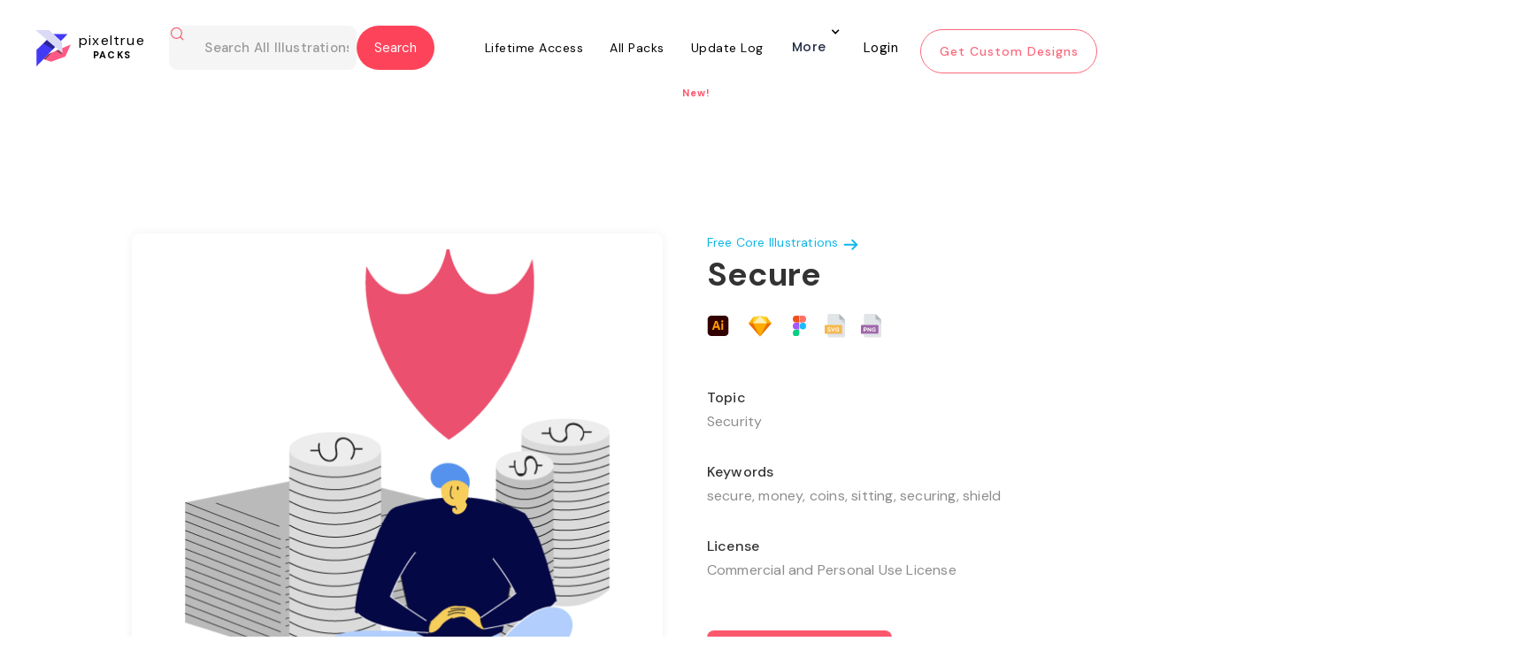

--- FILE ---
content_type: text/html; charset=utf-8
request_url: https://www.pixeltrue.com/all-illustrations/secure-colour
body_size: 19728
content:
<!DOCTYPE html><!-- Last Published: Thu May 01 2025 01:56:58 GMT+0000 (Coordinated Universal Time) --><html data-wf-domain="www.pixeltrue.com" data-wf-page="65112dfd9b756a4b5b01f983" data-wf-site="5dd3495558fd7f3d1fcb52bc" data-wf-collection="65112dfd9b756a4b5b01f91e" data-wf-item-slug="secure-colour"><head><meta charset="utf-8"/><title>Secure Illustration</title><meta content="secure, money, coins, sitting, securing, shield" name="description"/><meta content="https://cdn.prod.website-files.com/5e3ce2ec7f6e53c045fe7cfa/605c255ea1d271782c14c0fa_Frame%2059.png" property="og:image"/><meta content="https://cdn.prod.website-files.com/5e3ce2ec7f6e53c045fe7cfa/605c255ea1d271782c14c0fa_Frame%2059.png" property="twitter:image"/><meta content="width=device-width, initial-scale=1" name="viewport"/><link href="https://cdn.prod.website-files.com/5dd3495558fd7f3d1fcb52bc/css/pixelstaging23.webflow.shared.ada257f24.min.css" rel="stylesheet" type="text/css"/><link href="https://fonts.googleapis.com" rel="preconnect"/><link href="https://fonts.gstatic.com" rel="preconnect" crossorigin="anonymous"/><script src="https://ajax.googleapis.com/ajax/libs/webfont/1.6.26/webfont.js" type="text/javascript"></script><script type="text/javascript">WebFont.load({  google: {    families: ["Montserrat:100,100italic,200,200italic,300,300italic,400,400italic,500,500italic,600,600italic,700,700italic,800,800italic,900,900italic","Open Sans:300,300italic,400,400italic,600,600italic,700,700italic,800,800italic","Oswald:200,300,400,500,600,700","DM Sans:regular,italic,500,700","Inter:300,regular,500,700,800,900","Poppins:300,regular,500,600,700"]  }});</script><script type="text/javascript">!function(o,c){var n=c.documentElement,t=" w-mod-";n.className+=t+"js",("ontouchstart"in o||o.DocumentTouch&&c instanceof DocumentTouch)&&(n.className+=t+"touch")}(window,document);</script><link href="https://cdn.prod.website-files.com/5dd3495558fd7f3d1fcb52bc/5def845c3e4ca49f27d7dd89_32x32%20pixel%20true.png" rel="shortcut icon" type="image/x-icon"/><link href="https://cdn.prod.website-files.com/5dd3495558fd7f3d1fcb52bc/5def847c3e4ca4b62ed7de29_PIXEL%20TRUE.png" rel="apple-touch-icon"/><script async="" src="https://www.googletagmanager.com/gtag/js?id=UA-154256487-1"></script><script type="text/javascript">window.dataLayer = window.dataLayer || [];function gtag(){dataLayer.push(arguments);}gtag('js', new Date());gtag('config', 'UA-154256487-1', {'anonymize_ip': false});</script><!-- Jetboost -->
<script id="jetboost-script" type="text/javascript"> window.JETBOOST_SITE_ID = "clmvxhhnu009t0qx227rabw74"; (function(d) { var s = d.createElement("script"); s.src = "https://cdn.jetboost.io/jetboost.js"; s.async = 1; d.getElementsByTagName("head")[0].appendChild(s); })(document); </script>



<!-- Rewardful -->
<script>(function(w,r){w._rwq=r;w[r]=w[r]||function(){(w[r].q=w[r].q||[]).push(arguments)}})(window,'rewardful');</script>
<script async src='https://r.wdfl.co/rw.js' data-rewardful='99f623'></script>
<!-- Rewardful -->
<script id="jetboost-script" type="text/javascript"> window.JETBOOST_SITE_ID = "ckk6pakg108lk04yphu7o3xf0"; (function(d) { var s = d.createElement("script"); s.src = "https://cdn.jetboost.io/jetboost.js"; s.async = 1; d.getElementsByTagName("head")[0].appendChild(s); })(document); </script>

<meta name="p:domain_verify" content="d9deca5be13cd8d0091e290f0559140d"/>


<link crossorigin='anonymous' href='https://use.fontawesome.com/releases/v5.3.1/css/solid.css' integrity='sha384-VGP9aw4WtGH/uPAOseYxZ+Vz/vaTb1ehm1bwx92Fm8dTrE+3boLfF1SpAtB1z7HW' rel='stylesheet'/>
<link crossorigin='anonymous' href='https://use.fontawesome.com/releases/v5.3.1/css/brands.css' integrity='sha384-rf1bqOAj3+pw6NqYrtaE1/4Se2NBwkIfeYbsFdtiR6TQz0acWiwJbv1IM/Nt/ite' rel='stylesheet'/>
<link crossorigin='anonymous' href='https://use.fontawesome.com/releases/v5.3.1/css/fontawesome.css' integrity='sha384-1rquJLNOM3ijoueaaeS5m+McXPJCGdr5HcA03/VHXxcp2kX2sUrQDmFc3jR5i/C7' rel='stylesheet'/>

<!-- Google tag (gtag.js) -->
<script async src="https://www.googletagmanager.com/gtag/js?id=G-Y9HKKJT1D1"></script>
<script>
  window.dataLayer = window.dataLayer || [];
  function gtag(){dataLayer.push(arguments);}
  gtag('js', new Date());

  gtag('config', 'G-Y9HKKJT1D1');
</script>
<style>
 @media screen and (max-width: 479px){
.nav-div.more-button {
	display:flex;
    flex-direction: column;
  }
 }
 div#pack-illustration .jetboost-list-wrapper-r76b.w-dyn-list {
    animation: none !important;
}
  
  .alert.info.ng-hide + .formData.ng-scope + .formData.ng-scope {
    display: none;
}
  
  
  body .w-input:focus, body .w-select:focus {
    border-color: #fd435a;
    outline: 0;
}
    .w-slider-dot {background:  #ffe6e9;}
    .w-slider-dot.w-active {background: #fd576c;}
  
  .jetboost-list-wrapper-r4jj .free-illustrations .w-inline-block .free-image img:first-child {
    display: block !important;
}
  .heading-16-copy-2{
  text-align: center;
  }
  .collection.premium.lined-illustrations-div.free-page, .collection.premium.lined-illustrations-div{
  height: 365px !important;
  }
  .jetboost-list-wrapper-r4jj .free-illustrations .w-inline-block .free-image .w-embed {
    display: none;
}
  .fintech{
  display:none!important;
  }
  
  .sticky-header-section.wf-section a[ms-hide-member="premium-only"] h5 {    margin-top: 24px;}
  .sticky-header-section.wf-section a[ms-hide-member="premium-only"] .paragraph-52.second {    margin-right: 44px;} 
  
 /*.body-pack .free-illustrations-search {    display: none;}*/ 
 
  
  body.body-pack .form-block-6.phone-view.packs-search.this-page-hide.w-form {
    display: block;
}
  
  body.body-13 .form-block-6.phone-view.packs-search.this-page-hide.w-form {
        display: none;
}
  
  body.body.body-pack .form-block-6.free-illustrations-search.phone-hide-other.w-form {
        display: block !important;
}
  
  body.body.body-pack.pack-copy .nav-wrapper.our-work, .body-11 .nav-wrapper.our-work{
    position: fixed !important;
    top: 0;
    z-index:99999999;
}
  
  body.search-part-home .container-7.w-container {
    width: 85%;
}
  
  body.search-part-home .container-7.w-container .search-result-items {
    display: flex;
    flex-wrap: wrap;
}
  
  body.search-part-home .container-7.w-container .search-result-items .search-result-item {
    width: 30%;
    margin: 0 1% 29px;
    background-color: #fff;
    box-shadow: 0 1px 11px -1px rgb(0 0 0 / 6%);
    padding: 30px;
    border-radius: 8px;
}
  
  body.search-part-home .container-7.w-container .search-result-items .search-result-item img {
    width: 100%;
    margin: 0 !important;
}
  body.search-part-home .container-7.w-container .search-result-items .search-result-item a {
    color: #4a4949;
    font-size: 20px;
    margin-bottom: 12px;
    display: block;
}

  .w-embed + img.image-126.w-condition-invisible {
    display: block !important;
}
  
  .collection-item-13.w-dyn-item {
    overflow: hidden;
}
  .heading-73{margin-top:120px;}
  
  @media(max-width:767px){   
    
 body .form-block-8 { width: 90%;}
  body .form-block-8 .input {
    margin-bottom: 15px;
    padding: 18px 20px;
}
  body .form-block-8 .input.text-area {
    min-height: 65px;
} 
    body .form-block-8 form h3.heading-7 {
    margin-bottom: 15px;
    margin-top: 15px;
}
    
    body.body.body-pack.pack-copy .nav-wrapper.our-work .form-block-6.phone-view.packs-search.this-page-hide.w-form {
    left: -32px;
    width: 54%;
}
    .paragraph-75-copy{max-width:100%; padding:0 10px;}
    .heading-73{font-size:30px; padding:0 12px;}
    .div-block-249{left:8%; width:92% !important;}
  }
  
  .logo-part-section.intro .w-slider-arrow-left {
    display: none !important;
}

.logo-part-section.intro .w-slider-arrow-right {
     display: none !important;
}

.logo-part-section.intro .w-slider-nav.w-round {
    display: none;
}
@media(min-width:320px) and (max-width:767px){  .mobile-66.wf-section .w-col.w-col-7 .column-31, .mobile-66.wf-section .w-col.w-col-7 .column-32, .mobile-66.wf-section .w-col.w-col-7 .column-33, .mobile-66.wf-section .w-col.w-col-7 .column-34 { border-radius: 12px; background-color: #f2f2f2; margin-bottom: 0px; }.div-block-496 img { width: 30px; height: 40px; object-fit: cover; }.w--open .w-icon-nav-menu::before { content: "\00d7"; font-size: 37px; font-weight: 700; }}
</style>



<body style='overflow-x:hidden;'>
<style> 
    
 html.wf-loading * {
   
        opacity: 0;
    }

  .form-block-9 form#email-form {
    display: flex !important;
}
  
  .form-block-9 .w-form-done {
    display: none !important;
}
   
body.tech .container.padding .case-study-sections:last-child h1.h2.margin-bot.less.case-study-header {
    display: none;
}
  
.w-dyn-item  .paragraph-74 {
    font-family: 'DM Sans',sans-serif;
    text-align: center;
    width: 100%;
    background: #fff;
    z-index: 111;
    height: 35px;
    position: absolute;
    bottom: 0;
    margin: 0 !important;
    display: flex;
    align-items: center;
    justify-content: center;
}
  
  
 body.body-pack .form-block-6.phone-view.packs-search.this-page-hide.w-form {
    display: none;
} 
  
div#pack-illustration .w-embed {
    position: relative;
    z-index: 11;
}  
  div#pack-illustration .w-embed + img {
    position: absolute;
    top: 0;
    z-index: 0;
}
  
  .tabing-part .w--current div {
    padding: 10px;
    border-bottom: 2px solid #fd435a;
}
  
  .tabing-part a div {
    padding: 10px;
    border-bottom: 2px solid transparent;
}
  
  
  .footer-social-icons.w-embed {
    display: flex;
}
  
  .footer-social-icons.w-embed a img {
    width: 11px;
    max-width: 100%;
}
   
  .footer-social-icons.w-embed a {
    width: 26px;
    height: 26px;
    border-radius: 100%;
    border: 2px solid #fff;
    display: flex;
    align-items: center;
    color: #fff;
    justify-content: center;
    text-decoration: none;
    margin: 0 3px;
}
.paragraph-106{min-height:200px;}
  
  
 .div-block-404 > p {
    color: #fff !important;
} 
  .ui_tab_pane  img {
    border-radius: 15px;
}
  .w-dropdown-toggle.w--open {
    display: block !important;
}
.w-dropdown-list.w--open {
    display: block;
    opacity: 1 !important;
}
.w-dropdown-list.w--open .navigation-column {
    opacity: 1 !important;
}
  
.nav-wrapper nav.nav-menu .nav-div.more-button nav.navigation-dropdown, 
.nav-wrapper nav.nav-menu .nav-div.more-button nav.navigation-dropdown.w--open {
    min-width: 400px;
    left: -277px;
}

.footer-social-icons.w-embed {
    display: flex;
    flex-wrap: wrap;
}
.footer-social-icons.w-embed a {
    width: 32px;
    height: 32px;
    font-size: 16px;
    margin: 0 3px 6px;
}
 .nav-wrapper nav.nav-menu .more-button nav.navigation-dropdown.dropdown-open {
    display: block !important;
}
</style>
<script async src="https://pagead2.googlesyndication.com/pagead/js/adsbygoogle.js?client=ca-pub-4233773492106008"
     crossorigin="anonymous"></script>
<style>
    @media screen and (min-width: 768px) {
.nav-wrapper .navbar.w-nav {
    height: 94px;
    transition: all 0.3s ease-in-out;
}
.nav-wrapper .navbar.w-nav.fixed-header {
    background: rgba(15, 18, 61, 0.7);
    position: fixed;
    top: 0;
    left: 0;
}
}

@media screen and (min-width: 1920px) {
.nav-wrapper .navbar.w-nav {
    height: 110px;
}
}
 .nav-wrapper nav.nav-menu .more-button nav.navigation-dropdown{opacity:0!important;visibility:hidden!important;background:#fff!important;transform:translate3d(0,0,0) scale3d(1,1,1) rotateX(0) rotateY(0) rotateZ(0) skew(0deg,0deg) !important!important;top:100%!important;transition:.3s ease-in-out}.nav-wrapper nav.nav-menu .more-button nav.navigation-dropdown.dropdown-open{opacity:1!important;visibility:visible!important;transform:translate3d(0,-18px,0) scale3d(1,1,1) rotateX(0) rotateY(0) rotateZ(0) skew(0deg,0deg) !important!important}.nav-wrapper nav.nav-menu .more-button nav.navigation-dropdown.dropdown-open .navigation-column,.nav-wrapper nav.nav-menu .more-button nav.navigation-dropdown.dropdown-open .w-inline-block{opacity:1!important}@media screen and (max-width:767px){.nav-wrapper .navbar.w-nav{background:rgba(15,18,61,0);transition:.3s ease-in-out}.nav-wrapper .navbar.w-nav.fixed-header{background:rgba(15,18,61,.7)}.nav-wrapper .navbar.w-nav .navbar-div-packs-copy.home-unlimited{margin:0;display:flex;justify-content:space-between;padding:20px 18.75px;align-items:center}.nav-wrapper .navbar.w-nav .navbar-div-packs-copy.home-unlimited a.w-nav-brand{position:unset;margin:0;padding:0}.nav-wrapper .navbar.w-nav .navbar-div-packs-copy.home-unlimited a.w-nav-brand .logo-white-div{transform:unset!important;left:unset}.nav-wrapper .navbar.w-nav .navbar-div-packs-copy.home-unlimited a.w-nav-brand .logo-white-div img.logo-white{margin:0}.nav-wrapper .navbar.w-nav .navbar-div-packs-copy.home-unlimited a.w-nav-brand .logo-white-div h1{top:0;left:0;margin-left:10px}.nav-wrapper .navbar.w-nav .navbar-div-packs-copy.home-unlimited .w-nav-button{position:unset!important;padding:0;margin:0}.nav-wrapper .navbar.w-nav .navbar-div-packs-copy.home-unlimited .w-nav-button .w-icon-nav-menu{margin:0;display:flex;align-items:center;justify-content:center}.nav-wrapper .navbar.w-nav nav.nav-menu.w-nav-menu .nav-div.more-button:not(.login-div){display:flex}.nav-div.more-button .w-dropdown-toggle{max-width:max-content}.nav-div.more-button .w-dropdown-toggle .nav-link-3.home{height:auto}.nav-div.more-button .w-dropdown-toggle .nav-link-3.home.arrow.w-icon-dropdown-toggle{right:0;top:-12px}.nav-div.more-button nav.navigation-dropdown{position:unset;max-width:calc(100% - 30px)!important;min-width:1px!important}.nav-wrapper .navbar.w-nav nav.nav-menu.w-nav-menu{height:calc(100vh - 90px);overflow:auto}.nav-div.more-button>.more{margin-left:auto;margin-right:auto}div#footer a#hero-see-pricing{opacity:.5;transition:.3s ease-in-out}div#footer a#hero-see-pricing:focus,div#footer a#hero-see-pricing:hover{opacity:1}}
 .body-46 .sticky {  position: fixed;  width: 100%;  left: 0;  top: 0;  z-index: 100;  border-top: 0;  background: #fff;  z-index: 999999;  border-bottom: 1px solid rgba(253,87,108,.05);  box-shadow: 0 0 0 1px rgba(253,87,108,.05); padding: 0;}   
  </style>
  
  <style>
    .nav-wrapper.home .navbar.home.w-nav a.home.w-nav-brand .logo-white-div {
    padding-top: 6px;
}
@media screen and (max-width: 991px) {
	.nav-wrapper.home .navbar.home.w-nav .navbar-div-packs-copy {
	    display: flex;
	    align-items: center;
	    justify-content: space-between;
	    margin-bottom: 0;
	}
	.nav-wrapper.home .navbar.home.w-nav a.home.w-nav-brand .logo-white-div {
	    padding-top: 0;
	}
	.nav-wrapper.home .navbar.home.w-nav a.home.w-nav-brand .logo-white-div h1.heading-138.white {
	    top: 0;
	}
	.nav-wrapper.home .navbar.home.w-nav .hero.w-nav-button {
	    top: 0;
	}
	.nav-wrapper.home .navbar.home.w-nav {
	    align-items: center;
	    justify-content: center;
	}
}
@media screen and (max-width: 767px) {
	.nav-wrapper .navbar.w-nav nav.nav-menu.w-nav-menu {
	    height: calc(100vh - 76px);
	}
}
  </style>
  <style>
    .navbar-div-packs nav.nav-menu.w-nav-menu .nav-div > div:nth-child(2) {
    transform: translate3d(0px, 0px, 0px) scale3d(0, 0, 1) rotateX(0deg) rotateY(0deg) rotateZ(0deg) skew(0deg, 0deg);
    transform-style: preserve-3d;
    transition: all 0.3s ease-in-out;
}
.navbar-div-packs nav.nav-menu.w-nav-menu .nav-div:hover > div:nth-child(2) {
	transform: translate3d(0px, 0px, 0px) scale3d(1, 1, 1) rotateX(0deg) rotateY(0deg) rotateZ(0deg) skew(0deg, 0deg);
}
.navbar-div-packs nav.nav-menu.w-nav-menu .nav-div > div.more {
	top: -27px;
}
  </style>
  
  <style>
    .cust-header2-sec.w-nav {
    position: sticky;
    top: 0;
    left: 0;
    max-width: 100%;
    width: 100%;
    background: #FFFFFF;
    z-index: 99 !important;
}
    @media only screen and (max-width:1400px){
	.styles-collection.premium{
		width:100%;
		max-width: 1350px;
		margin-left: auto;
		margin-right: auto;
	}
	.premium-template .styles-collection .collection-list-13{
		width: 100%;
		max-width: 1300px;
		margin-left: auto;
		margin-right: auto;
	}
}
@media only screen and (max-width:1300px){
	.nav-wrapper.our-work{
		width: 100%;
	}
	.nav-wrapper.our-work .navbar.w-nav {
	    width: 100%;
	    padding: 0 15px;
	}
	.navbar-div-packs{
		width: 100%;
		max-width: 1200px;
		margin: 0;
	}
}
@media only screen and (max-width:1200px){
	.our-work .navbar .nav-menu .nav-div .nav-link-3-copy{
		padding-left: 10px;
		padding-right: 10px;
	}
	.hero-section .container-div{
		padding: 0 15px;
	}
	.hero-section .container-div .div-block-197{
		padding: 0 15px;
	}
	.hero-section .container-div .div-block-197 > div{
		width: 100%;
	}
	.hero-section .container-div .div-block-197 .div-block-196 .w-embed lottie-player{
		width: 100% !important;
	}
	.custom-design-section .div-block-266{
		width: 100%;
		max-width: 1170px;
		margin-left: auto;
		margin-right: auto;
	}
	.custom-design-section .div-block-266 .div-block-269{
		width: 100%;
		max-width: 1170px;
	}
	.custom-design-section .div-block-266 .div-block-270{
		margin-left: auto;
		margin-right: auto;
	}
	.custom-designs{
		width: 100%;
		max-width: 1170px;
	}
	#footer .div-block-166.footer{
		margin-left: 0;
	}
	#footer{
		width: 100%;
	}
}
@media only screen and (max-width:1100px){
	.our-work .navbar .div-block-249{
		width: auto;
		max-width: 360px;
	}
	.our-work .navbar .div-block-249 .form-block-6{
		width: auto;
		max-width: 250px;
	}
	.our-work .dropdown-toggle.dropdown{
		margin-right: 6px;
		padding-right: 20px;
	}
	.order-illustration-nav-button{
		width: 160px;
		font-size: 12px;
		height: 40px;
		padding: 8px 10px;
	}
	.custom-design-section .div-block-270 > .columns-3 {
	    width: 100%;
	    max-width: 1000px;
	}
	.hero-section,
	.hero-section .container-div,
	.hero-section .container-div .div-block-197{
		width: 100%;
	}
	.hero-section .container-div,
	.hero-section .container-div .div-block-197 {
	    padding: 0;
	}
	.hero-section .container-div .div-block-197 > .div-block-195{
		margin-right: 0;
		width: 50%;
		padding-right: 30px;
	}
	.hero-section .container-div .div-block-197 > .div-block-196{
		width: 40%;
		margin-right: 0;
	}
	.hero-section .container-div .div-block-197 > .div-block-196 .w-embed{
		width: 100%;
	}
}
@media only screen and (max-width:991px){
	#footer .div-block-166.footer{
		width: 60%;
		margin: 0;
		padding: 0 20px;
	}
	#footer .footer-div{
		width: 40%;
		margin: 0;
		padding: 0 20px;
	}
	#footer .div-block-166.footer{
		width: 60%;
		margin: 0;
		padding: 0 20px;
	}
	#footer .footer-div{
		width: 40%;
		margin: 0;
		padding: 0 20px;
	}
	.our-work .navbar .div-block-249 {
	    width: auto;
	    max-width: 450px;
	}
	.our-work .navbar .div-block-249 .form-block-6 {
	    max-width: 300px;
	}
	.hero-section .container-div .div-block-197 > .div-block-195{
		width: 100%;
		padding: 0 30px
	}
	.hero-section .container-div .div-block-197 > .div-block-196 {
	    width: 90%;
	    padding: 0 30px;
	}
}
@media only screen and (max-width:767px){
	#footer .div-block-166.footer{
		width: 100%;
	}
	#footer .footer-div{
		width: 100%;
	}
	#footer .div-block-48{
		width: 100%;
	}
	.image-126{
		height: auto;
	}
	.custom-design-section .div-block-266 .div-block-270 {
	    padding: 0 15px;
	}
	.our-work .navbar .div-block-249 .w-input {
	    padding-left: 40px;
	}
	.navbar-div-packs{
		padding-left: 0;
		padding-right: 0;
	}
}
@media only screen and (max-width:575px){
	.our-work .div-block-249 .heading-138{
		display: none;
	}
	.our-work .navbar .div-block-249 {
	    max-width: 330px;
	}
}
@media only screen and (max-width:479px){
	#footer .div-block-166.footer{
		margin: 0 0 30px;
	}
	.form-6.new-form-style {
	    width: 130%;
	}
}
@media only screen and (max-width:425px){
	.form-6.new-form-style {
	    width: 100%;
	}
}
    form.seva-form.formkit-form {
    height: 60vh;
}
.formkit-slide-in form > div {
	height: 100%;
}
.formkit-slide-in form > div .formkit-header h2{
	font-size: 30px;
}
.formkit-slide-in form > div .formkit-column{
	height: 100%;
}
.formkit-slide-in form > div .formkit-column:nth-child(1) .formkit-image:last-child img{
	max-width: 60% !important;
}
.formkit-slide-in form > div .formkit-column:nth-child(1) .formkit-image:last-child{
	text-align: center;
}

@media only screen and (max-width:856px){
	.formkit-slide-in form > div .formkit-column {
	    height: auto;
	}
}
@media only screen and (max-width:425px){
	.formkit-slide-in form > div .formkit-header h2 {
	    font-size: 22px;
	    line-height: normal;
	}
}
  
.pack_item a .paragraph-148 {
    width: 0;
    height: 0;
    overflow: hidden;
    margin: 0;
    opacity: 0;
}
    
  </style>
  <style>
    .download-pop-up2 {
    display: none !important;
}
  </style>
<!-- TrustBox script -->
<script type="text/javascript" src="//widget.trustpilot.com/bootstrap/v5/tp.widget.bootstrap.min.js" async></script>
<!-- End TrustBox script -->
  
 <script type="text/javascript" src="https://secure.visionary-enterprise-wisdom.com/js/269327.js" ></script>
<noscript><img alt="" src="https://secure.visionary-enterprise-wisdom.com/269327.png" style="display:none;" /></noscript>
  <script>
  
  </script> 
<link
  rel="stylesheet"
  href="https://cdn.jsdelivr.net/npm/swiper@10/swiper-bundle.min.css"
/><meta name="robots" content="noindex"></head><body class="body-27"><div class="nav-wrapper our-work"><div id="days" class="html-embed-23 top-bar w-embed"><!--Become a <a href="https://www.pixeltrue.com/lifetime-access">lifetime member today</a> and save $50! Use code "PIXEL50" 
<style>
.top-bar a {
   /* margin: 5px 15px !important;
    display: inline-flex;
    max-width: 160px;
    height: auto !important; */
    text-decoration: none;
    color: #FD435A;
}
</style>-->

<div class="top-bar"><span>Get 25-30% Discount on Pixel True's Products and Services | Today Only!</span><a href="https://www.pixeltrue.com/pricing" class="shop-btn">Shop Now</a></div>

<style>
.shop-btn {
    display: inline-block;
    padding: 8px 15px;
    border: 1px solid #fff;
    color: #fff;
    text-decoration: none;
    border-radius: 3px;
}
.top-bar {
display: flex;
    justify-content: space-between;
    width: 90%;
    align-items: center;
    font-size: 14px;
    line-height: 20px;
    margin: auto;
}

@media only screen and (max-width: 767px) {
.top-bar {
 flex-wrap: wrap;
 justify-content: center;
 padding: 10px 0;
 text-align: center;
 
}
.shop-btn {
    margin-top: 10px;
}

}
@media only screen and (max-width: 480px) {
 body {
    padding-top: 120px !important;
}
}
</style></div><div data-collapse="medium" data-animation="default" data-duration="400" data-easing="ease" data-easing2="ease" role="banner" class="navbar navbar-2 navbar-3-copy home-page w-nav"><div class="navbar-div-packs"><div class="div-block-249"><a href="/packs" class="brand-3-copy w-nav-brand"><div class="logo-black-div-illustrations"><img src="https://cdn.prod.website-files.com/5dd3495558fd7f3d1fcb52bc/5fc675c11f5b4212db8ecb65_Group%202.svg" alt="" class="logo-black"/><h1 class="heading-138 black-copy-copy">pixeltrue<br/><span class="text-span-23">PACKS</span><br/></h1></div></a><div class="form-block-6 phone-view packs-search this-page-hide w-form"><form id="wf-form-Email-Form" name="wf-form-Email-Form" data-name="Email Form" method="get" class="form-6" data-wf-page-id="65112dfd9b756a4b5b01f983" data-wf-element-id="f1166e37-0948-c5de-3ac9-c5c5f947be14"><img src="https://cdn.prod.website-files.com/5dd3495558fd7f3d1fcb52bc/600abd90b0793714bf71cc7e_search.svg" loading="lazy" alt="" class="image-115"/><input class="text-field-5 dsfdsf phone-hide jetboost-list-search-input-1e84 w-input" maxlength="256" name="search-text-home" data-name="search-text-home" placeholder="Search All Illustrations" type="text" id="search-text-home" required=""/><input type="submit" data-wait="Please wait..." class="submit-button-9 w-button" value="Submit"/></form><div class="success-message-3 w-form-done"><a href="#" class="link-block-27 w-inline-block"><div class="header-pack">Search results for <span class="search-result-text">nature</span></div><img src="https://cdn.prod.website-files.com/5dd3495558fd7f3d1fcb52bc/600abd90b0793714bf71cc7e_search.svg" loading="lazy" alt="" class="image-115"/></a></div><div class="error-message w-form-fail"></div></div><div filter-by="*" class="form-block-6 free-illustrations-search phone-hide-other w-form"><form id="wf-form-Email-Form" name="wf-form-Email-Form" data-name="Email Form" method="get" filter-by="*" class="form-6 new-form-style" data-wf-page-id="65112dfd9b756a4b5b01f983" data-wf-element-id="323ea5c9-b61c-2049-4f67-3c5dd6cc7191"><img alt="" loading="lazy" src="https://cdn.prod.website-files.com/5dd3495558fd7f3d1fcb52bc/600abd90b0793714bf71cc7e_search.svg" class="image-115"/><input class="text-field-5 dsfdsf jetboost-list-search-input-1pey jetboost-list-search-input-r76b jetboost-list-search-input-xgm7 w-input" maxlength="256" name="search-text-home-4" data-name="Search Text Home 4" placeholder="Search All Illustrations" type="text" id="search-text-home-4" required=""/><input type="submit" data-wait="Please wait..." filter-by="*" class="submit-button-9 new-top-btn w-button" value="Search"/></form><div class="success-message-3 w-form-done"><a href="#" class="link-block-27 w-inline-block"><div class="header-pack">Search results for <span class="search-result-text">nature</span></div><img src="https://cdn.prod.website-files.com/5dd3495558fd7f3d1fcb52bc/600abd90b0793714bf71cc7e_search.svg" loading="lazy" alt="" class="image-115"/></a></div><div class="error-message w-form-fail"></div></div></div><div class="menu-button-2 w-nav-button"><div class="icon-2 w-icon-nav-menu"></div></div><nav role="navigation" class="nav-menu w-nav-menu"><div class="nav-div"><a href="/lifetime-access" class="nav-link-3-copy w-nav-link">Lifetime Access</a><div class="div-block-76 lifetime-div-underline"></div></div><div class="nav-div"><a href="/packs" class="nav-link-3-copy w-nav-link">All Packs</a><div class="div-block-76 premium-illustrations all"></div></div><div class="nav-div"><a href="/update-log" class="nav-link-3-copy w-nav-link">Update Log</a><div class="div-block-76 update-log"></div><div class="text-block-117">New!</div></div><div class="nav-div more-button"><div data-hover="true" data-delay="0" class="dropdown w-dropdown"><div class="dropdown-toggle dropdown w-dropdown-toggle"><div class="icon-4 w-icon-dropdown-toggle"></div><div class="text-block-63">More</div></div><nav class="navigation-dropdown w-dropdown-list"><a href="/affiliate-program" class="dropdown-link-1 w-inline-block"><div class="icon-square"><img src="https://cdn.prod.website-files.com/5dd3495558fd7f3d1fcb52bc/5fc50b61f052f9090af8cbfb_lightning.svg" alt="" class="image-61"/></div><div class="nav-content-wrap"><div class="text-block-61">Become an Affiliate</div><div class="nav-link-details">Work with us to get great designs in the hands of great businesses!</div></div></a><div class="dropdown-column-wrap"><div class="navigation-column"><a href="/free-illustrations" class="link-23 for-hide">Free Illustrations</a><a href="/free-ui-kits" class="link-23">Free UI Kits</a><a href="https://www.pixeltrue.com/mockup-generator" target="_blank" class="link-23">Mockup Generator</a><a href="/about-us" class="link-23">About Us</a><a href="#/ms/profile" class="link-23">Billing</a><a href="#/ms/logout" class="nav-div logout illustrations w-inline-block"><h4 class="heading-72-copy">Log out</h4></a></div></div></nav></div><div class="div-block-76 more"></div></div><a href="#/ms/login" class="nav-div sign-in illustrations-copy w-inline-block"><h4 class="heading-72-copy-copy">Login</h4></a><a href="/" class="order-illustration-nav-button w-nav-link">Get Custom Designs</a></nav></div></div></div><div class="hero-section-illustration"><div class="container"><div class="div-block-246"><div class="div-block-275"><img loading="lazy" alt="" src="https://cdn.prod.website-files.com/5e3ce2ec7f6e53c045fe7cfa/605c255ea1d271782c14c0fa_Frame%2059.png" sizes="(max-width: 479px) 100vw, (max-width: 1919px) 600px, 700px" srcset="https://cdn.prod.website-files.com/5e3ce2ec7f6e53c045fe7cfa/605c255ea1d271782c14c0fa_Frame%2059-p-500.png 500w, https://cdn.prod.website-files.com/5e3ce2ec7f6e53c045fe7cfa/605c255ea1d271782c14c0fa_Frame%2059.png 600w" class="image-112"/><div class="html-embed-12 w-condition-invisible w-embed"><lottie-player 

src="" background="transparent"  speed="1"  style="width: auto; height: auto;" loop autoplay  >

</lottie-player></div></div><div class="div-block-247"><a href="http://www.pixeltrue.com/premium/free-core-illustrations" class="link-block-25 w-inline-block"><div class="text-block-97">Free Core Illustrations</div><img src="https://cdn.prod.website-files.com/5dd3495558fd7f3d1fcb52bc/600d0b4d5a4c453338b130a7_arrow-right.svg" loading="lazy" alt="" class="image-121"/></a><div><h1 class="heading-147">Secure</h1><div class="source-files"><img src="https://cdn.prod.website-files.com/5dd3495558fd7f3d1fcb52bc/600d7d03c5671bb78904073e_ai.svg" loading="lazy" alt="" class="image-123"/><img src="https://cdn.prod.website-files.com/5dd3495558fd7f3d1fcb52bc/600ecf29c4e6108de3796a67_s.svg" loading="lazy" alt="" class="photoshop w-condition-invisible"/><img src="https://cdn.prod.website-files.com/5dd3495558fd7f3d1fcb52bc/600d0c3bf37a22c7208ec2a9_Rectangle%2076.png" loading="lazy" alt="" class="sketch"/><img src="https://cdn.prod.website-files.com/5dd3495558fd7f3d1fcb52bc/600d7d0372173ed9bb8c12f8_figma.svg" loading="lazy" alt="" class="figma"/><img src="https://cdn.prod.website-files.com/5dd3495558fd7f3d1fcb52bc/600d7cf4a48afd8534c5ce13_svg.svg" loading="lazy" alt="" class="svg"/><img src="https://cdn.prod.website-files.com/5dd3495558fd7f3d1fcb52bc/600d7cf3e573ad5fe6e87f7b_png.svg" loading="lazy" alt="" class="png"/><img src="https://cdn.prod.website-files.com/5dd3495558fd7f3d1fcb52bc/600ecf29a58b684e8d794323_mp4.svg" loading="lazy" alt="" class="mp4 w-condition-invisible"/><img src="https://cdn.prod.website-files.com/5dd3495558fd7f3d1fcb52bc/600ecf2b9c91ec65cc96afd2_json.svg" loading="lazy" alt="" class="json w-condition-invisible"/></div></div><h1 class="heading-140 top">Topic</h1><p class="paragraph-72">Security</p><h1 class="heading-140">Keywords</h1><p class="paragraph-72">secure, money, coins, sitting, securing, shield</p><h1 class="heading-140-copy">License</h1><p class="paragraph-72">Commercial and Personal Use License</p><a data-ms-content="!members" href="http://www.pixeltrue.com/premium/free-core-illustrations" class="standard-button illustration-page w-inline-block"><div class="text-block-98">View Illustration Pack</div></a><a data-ms-content="premium-only" href="https://firebasestorage.googleapis.com/v0/b/illustrations-membership.appspot.com/o/Free%20Illustrations%2FCore%20Illustrations%2FSecure.zip?alt=media&amp;token=5231f28e-0b77-414b-a6cb-5efb2885a9d5" class="standard-button illustration-page w-inline-block"><div class="text-block-98">Download Illustration</div></a></div></div><div class="more-illustrations-div"><div class="div-block-248"><div class="text-block-99">More illustrations From</div><a href="http://www.pixeltrue.com/premium/free-core-illustrations" class="link-block-26 w-inline-block"><div class="text-block-100">Free Core Illustrations</div><img src="https://cdn.prod.website-files.com/5dd3495558fd7f3d1fcb52bc/600d0b4d5a4c453338b130a7_arrow-right.svg" loading="lazy" alt="" class="image-121"/></a></div><div class="text-block-101">40 illustrations</div><div class="w-dyn-list"><div role="list" class="collection-list-11 w-dyn-items"><div role="listitem" class="illustrations-items w-dyn-item"><a href="/all-illustrations/featured-products-colour" class="w-inline-block"><img loading="lazy" alt="" src="https://cdn.prod.website-files.com/5e3ce2ec7f6e53c045fe7cfa/605c73a10a07d418f288fce3_Frame%2076.png" sizes="(max-width: 767px) 230px, (max-width: 991px) 200px, 300px" srcset="https://cdn.prod.website-files.com/5e3ce2ec7f6e53c045fe7cfa/605c73a10a07d418f288fce3_Frame%2076-p-500.png 500w, https://cdn.prod.website-files.com/5e3ce2ec7f6e53c045fe7cfa/605c73a10a07d418f288fce3_Frame%2076.png 600w" class="image-113"/></a><div><a data-ms-content="premium-only" href="https://firebasestorage.googleapis.com/v0/b/illustrations-membership.appspot.com/o/Free%20Illustrations%2FCore%20Illustrations%2FFeatured%20Products.zip?alt=media&amp;token=d70d4fb2-59c7-4d85-bfe3-69c2d1e7f4a0" class="lifetime-download-block more-illustrations-dl w-inline-block"><img src="https://cdn.prod.website-files.com/5dd3495558fd7f3d1fcb52bc/600d3cace573ada300e7ec53_download.svg" loading="lazy" alt="" class="image-120"/></a></div></div><div role="listitem" class="illustrations-items w-dyn-item"><a href="/all-illustrations/e-learning-colour" class="w-inline-block"><img loading="lazy" alt="" src="https://cdn.prod.website-files.com/5e3ce2ec7f6e53c045fe7cfa/605c73416af4bf86d31da15a_Frame%2075.png" sizes="(max-width: 767px) 230px, (max-width: 991px) 200px, 300px" srcset="https://cdn.prod.website-files.com/5e3ce2ec7f6e53c045fe7cfa/605c73416af4bf86d31da15a_Frame%2075-p-500.png 500w, https://cdn.prod.website-files.com/5e3ce2ec7f6e53c045fe7cfa/605c73416af4bf86d31da15a_Frame%2075.png 600w" class="image-113"/></a><div><a data-ms-content="premium-only" href="https://firebasestorage.googleapis.com/v0/b/illustrations-membership.appspot.com/o/Free%20Illustrations%2FCore%20Illustrations%2FE-Learning.zip?alt=media&amp;token=938f3df9-f403-4388-ab9b-633c3038f211" class="lifetime-download-block more-illustrations-dl w-inline-block"><img src="https://cdn.prod.website-files.com/5dd3495558fd7f3d1fcb52bc/600d3cace573ada300e7ec53_download.svg" loading="lazy" alt="" class="image-120"/></a></div></div><div role="listitem" class="illustrations-items w-dyn-item"><a href="/all-illustrations/educational-resources-colour" class="w-inline-block"><img loading="lazy" alt="" src="https://cdn.prod.website-files.com/5e3ce2ec7f6e53c045fe7cfa/605c72e1c44e0569ba817c90_Frame%2074.png" sizes="(max-width: 767px) 230px, (max-width: 991px) 200px, 300px" srcset="https://cdn.prod.website-files.com/5e3ce2ec7f6e53c045fe7cfa/605c72e1c44e0569ba817c90_Frame%2074-p-500.png 500w, https://cdn.prod.website-files.com/5e3ce2ec7f6e53c045fe7cfa/605c72e1c44e0569ba817c90_Frame%2074.png 600w" class="image-113"/></a><div><a data-ms-content="premium-only" href="https://firebasestorage.googleapis.com/v0/b/illustrations-membership.appspot.com/o/Free%20Illustrations%2FCore%20Illustrations%2FEducational%20Resources.zip?alt=media&amp;token=0f22dc17-c6d2-4d63-83c5-aa4b7ca2b119" class="lifetime-download-block more-illustrations-dl w-inline-block"><img src="https://cdn.prod.website-files.com/5dd3495558fd7f3d1fcb52bc/600d3cace573ada300e7ec53_download.svg" loading="lazy" alt="" class="image-120"/></a></div></div><div role="listitem" class="illustrations-items w-dyn-item"><a href="/all-illustrations/e-course-colour" class="w-inline-block"><img loading="lazy" alt="" src="https://cdn.prod.website-files.com/5e3ce2ec7f6e53c045fe7cfa/605c72829238a40244f710be_Frame%2073.png" sizes="(max-width: 767px) 230px, (max-width: 991px) 200px, 300px" srcset="https://cdn.prod.website-files.com/5e3ce2ec7f6e53c045fe7cfa/605c72829238a40244f710be_Frame%2073-p-500.png 500w, https://cdn.prod.website-files.com/5e3ce2ec7f6e53c045fe7cfa/605c72829238a40244f710be_Frame%2073.png 600w" class="image-113"/></a><div><a data-ms-content="premium-only" href="https://firebasestorage.googleapis.com/v0/b/illustrations-membership.appspot.com/o/Free%20Illustrations%2FCore%20Illustrations%2FE-Course.zip?alt=media&amp;token=dc61a89c-6518-42e6-882d-3d41410cee4f" class="lifetime-download-block more-illustrations-dl w-inline-block"><img src="https://cdn.prod.website-files.com/5dd3495558fd7f3d1fcb52bc/600d3cace573ada300e7ec53_download.svg" loading="lazy" alt="" class="image-120"/></a></div></div><div role="listitem" class="illustrations-items w-dyn-item"><a href="/all-illustrations/e-commerce-colour" class="w-inline-block"><img loading="lazy" alt="" src="https://cdn.prod.website-files.com/5e3ce2ec7f6e53c045fe7cfa/605c723d2a8af81f973a3752_Frame%2072.png" sizes="(max-width: 767px) 230px, (max-width: 991px) 200px, 300px" srcset="https://cdn.prod.website-files.com/5e3ce2ec7f6e53c045fe7cfa/605c723d2a8af81f973a3752_Frame%2072-p-500.png 500w, https://cdn.prod.website-files.com/5e3ce2ec7f6e53c045fe7cfa/605c723d2a8af81f973a3752_Frame%2072.png 600w" class="image-113"/></a><div><a data-ms-content="premium-only" href="https://firebasestorage.googleapis.com/v0/b/illustrations-membership.appspot.com/o/Free%20Illustrations%2FCore%20Illustrations%2FE-Commerce.zip?alt=media&amp;token=b88b6b49-e2a8-4e2b-a17d-53391cf45c47" class="lifetime-download-block more-illustrations-dl w-inline-block"><img src="https://cdn.prod.website-files.com/5dd3495558fd7f3d1fcb52bc/600d3cace573ada300e7ec53_download.svg" loading="lazy" alt="" class="image-120"/></a></div></div></div></div></div></div></div><div class="more-illustrations"><div class="container illustrations-all"><div class="more-topics"><div class="text-block-99">More from</div><a href="https://www.pixeltrue.com/topics" class="link-block-26 w-inline-block"><div class="text-block-100">Security</div></a><div class="text-block-99-copy">topic</div></div><div class="suggested-topics"><div class="div-block-273 all-illustrations"><div class="heading-148">Suggested topics:</div><div class="w-dyn-list"><div role="list" class="collection-list-10 w-dyn-items"><div role="listitem" class="collection-item-10 w-dyn-item"><a href="#" class="topic-link">Weather</a></div><div role="listitem" class="collection-item-10 w-dyn-item"><a href="#" class="topic-link">Animals</a></div><div role="listitem" class="collection-item-10 w-dyn-item"><a href="#" class="topic-link">E-commerce</a></div><div role="listitem" class="collection-item-10 w-dyn-item"><a href="#" class="topic-link">Finance</a></div><div role="listitem" class="collection-item-10 w-dyn-item"><a href="#" class="topic-link">Security</a></div><div role="listitem" class="collection-item-10 w-dyn-item"><a href="#" class="topic-link">Analytics</a></div><div role="listitem" class="collection-item-10 w-dyn-item"><a href="#" class="topic-link">Social</a></div></div></div></div></div><div class="w-dyn-list"><div role="list" class="collection-list-12 w-dyn-items"><div role="listitem" class="illustrations-items all-illustrations w-dyn-item"><a href="/all-illustrations/secure" class="w-inline-block"><img loading="lazy" alt="" src="https://cdn.prod.website-files.com/5e3ce2ec7f6e53c045fe7cfa/603dda7c0a980b4be2789c44_Secure-1.png" class="image-114"/></a><div><a data-ms-content="premium-only" href="https://firebasestorage.googleapis.com/v0/b/illustrations-membership.appspot.com/o/All%20Illustrations%2FFree%20Illustrations%2FAdventure%2FSecure.zip?alt=media&amp;token=bfcfabda-9599-4c5f-954f-8775b28ae014" class="lifetime-download-block more-from-topic-dl w-inline-block"><img src="https://cdn.prod.website-files.com/5dd3495558fd7f3d1fcb52bc/600d3cace573ada300e7ec53_download.svg" loading="lazy" alt="" class="image-120 more-from-topic"/></a></div></div><div role="listitem" class="illustrations-items all-illustrations w-dyn-item"><a href="/all-illustrations/settings-9" class="w-inline-block"><img loading="lazy" alt="" src="https://cdn.prod.website-files.com/5e3ce2ec7f6e53c045fe7cfa/603dda638a8d7d7a17dbbd52_Setting-1.png" class="image-114"/></a><div><a data-ms-content="premium-only" href="https://firebasestorage.googleapis.com/v0/b/illustrations-membership.appspot.com/o/All%20Illustrations%2FFree%20Illustrations%2FAdventure%2FSetting.zip?alt=media&amp;token=5b89b8d3-fa0d-47d8-b3e5-8b5dbc26263a" class="lifetime-download-block more-from-topic-dl w-inline-block"><img src="https://cdn.prod.website-files.com/5dd3495558fd7f3d1fcb52bc/600d3cace573ada300e7ec53_download.svg" loading="lazy" alt="" class="image-120 more-from-topic"/></a></div></div><div role="listitem" class="illustrations-items all-illustrations w-dyn-item"><a href="/all-illustrations/security-5" class="w-inline-block"><img loading="lazy" alt="" src="https://cdn.prod.website-files.com/5e3ce2ec7f6e53c045fe7cfa/603dda53bfc48f706f601e5b_Security-1.png" class="image-114"/></a><div><a data-ms-content="premium-only" href="https://firebasestorage.googleapis.com/v0/b/illustrations-membership.appspot.com/o/All%20Illustrations%2FFree%20Illustrations%2FAdventure%2FSecurity.zip?alt=media&amp;token=1e1bd84b-02a6-42e1-bfb9-04b65de11c61" class="lifetime-download-block more-from-topic-dl w-inline-block"><img src="https://cdn.prod.website-files.com/5dd3495558fd7f3d1fcb52bc/600d3cace573ada300e7ec53_download.svg" loading="lazy" alt="" class="image-120 more-from-topic"/></a></div></div><div role="listitem" class="illustrations-items all-illustrations w-dyn-item"><a href="/all-illustrations/security-7" class="w-inline-block"><img loading="lazy" alt="" src="https://cdn.prod.website-files.com/5e3ce2ec7f6e53c045fe7cfa/603dda121da8571e586fb4e2_security-1.png" class="image-114"/></a><div><a data-ms-content="premium-only" href="https://firebasestorage.googleapis.com/v0/b/illustrations-membership.appspot.com/o/Animation%20Free%20Illustrations%2FSecurity%20Animation.zip?alt=media&amp;token=f4dceda5-0283-45ad-adcb-f888bd00b54f" class="lifetime-download-block more-from-topic-dl w-inline-block"><img src="https://cdn.prod.website-files.com/5dd3495558fd7f3d1fcb52bc/600d3cace573ada300e7ec53_download.svg" loading="lazy" alt="" class="image-120 more-from-topic"/></a></div></div><div role="listitem" class="illustrations-items all-illustrations w-dyn-item"><a href="/all-illustrations/login-2" class="w-inline-block"><img loading="lazy" alt="" src="https://cdn.prod.website-files.com/5e3ce2ec7f6e53c045fe7cfa/603dda066efd074f69fb1a02_login-1.png" class="image-114"/></a><div><a data-ms-content="premium-only" href="https://firebasestorage.googleapis.com/v0/b/illustrations-membership.appspot.com/o/Animation%20Free%20Illustrations%2FLogin%20Animation.zip?alt=media&amp;token=5391a465-e8f2-467d-be7e-34c8eeac4f54" class="lifetime-download-block more-from-topic-dl w-inline-block"><img src="https://cdn.prod.website-files.com/5dd3495558fd7f3d1fcb52bc/600d3cace573ada300e7ec53_download.svg" loading="lazy" alt="" class="image-120 more-from-topic"/></a></div></div><div role="listitem" class="illustrations-items all-illustrations w-dyn-item"><a href="/all-illustrations/settings-10" class="w-inline-block"><img loading="lazy" alt="" src="https://cdn.prod.website-files.com/5e3ce2ec7f6e53c045fe7cfa/603dd7751a1e107c6a5581ed_Frame-160.png" class="image-114"/></a><div><a data-ms-content="premium-only" href="https://firebasestorage.googleapis.com/v0/b/illustrations-membership.appspot.com/o/All%20Illustrations%2FFree%20Illustrations%2FMinimalistic%2FSettings%20Colour.zip?alt=media&amp;token=4bab9e4c-c4ca-4b52-bf48-b50ead9ea87e" class="lifetime-download-block more-from-topic-dl w-inline-block"><img src="https://cdn.prod.website-files.com/5dd3495558fd7f3d1fcb52bc/600d3cace573ada300e7ec53_download.svg" loading="lazy" alt="" class="image-120 more-from-topic"/></a></div></div><div role="listitem" class="illustrations-items all-illustrations w-dyn-item"><a href="/all-illustrations/security-colour" class="w-inline-block"><img loading="lazy" alt="" src="https://cdn.prod.website-files.com/5e3ce2ec7f6e53c045fe7cfa/6047850bd91c8f7493fa06f8_Frame%204.png" sizes="(max-width: 479px) 100vw, (max-width: 767px) 230px, (max-width: 991px) 200px, (max-width: 1919px) 260px, 320px" srcset="https://cdn.prod.website-files.com/5e3ce2ec7f6e53c045fe7cfa/6047850bd91c8f7493fa06f8_Frame%204-p-500.png 500w, https://cdn.prod.website-files.com/5e3ce2ec7f6e53c045fe7cfa/6047850bd91c8f7493fa06f8_Frame%204.png 600w" class="image-114"/></a><div><a data-ms-content="premium-only" href="https://firebasestorage.googleapis.com/v0/b/illustrations-membership.appspot.com/o/Free%20Illustrations%2FCore%20Illustrations%2FSecurity.zip?alt=media&amp;token=84a04931-b1ed-406d-927b-3b595e1aa2fa" class="lifetime-download-block more-from-topic-dl w-inline-block"><img src="https://cdn.prod.website-files.com/5dd3495558fd7f3d1fcb52bc/600d3cace573ada300e7ec53_download.svg" loading="lazy" alt="" class="image-120 more-from-topic"/></a></div></div><div role="listitem" class="illustrations-items all-illustrations w-dyn-item"><a href="/all-illustrations/secure-colour" aria-current="page" class="w-inline-block w--current"><img loading="lazy" alt="" src="https://cdn.prod.website-files.com/5e3ce2ec7f6e53c045fe7cfa/605c255ea1d271782c14c0fa_Frame%2059.png" sizes="(max-width: 479px) 100vw, (max-width: 767px) 230px, (max-width: 991px) 200px, (max-width: 1919px) 260px, 320px" srcset="https://cdn.prod.website-files.com/5e3ce2ec7f6e53c045fe7cfa/605c255ea1d271782c14c0fa_Frame%2059-p-500.png 500w, https://cdn.prod.website-files.com/5e3ce2ec7f6e53c045fe7cfa/605c255ea1d271782c14c0fa_Frame%2059.png 600w" class="image-114"/></a><div><a data-ms-content="premium-only" href="https://firebasestorage.googleapis.com/v0/b/illustrations-membership.appspot.com/o/Free%20Illustrations%2FCore%20Illustrations%2FSecure.zip?alt=media&amp;token=5231f28e-0b77-414b-a6cb-5efb2885a9d5" class="lifetime-download-block more-from-topic-dl w-inline-block"><img src="https://cdn.prod.website-files.com/5dd3495558fd7f3d1fcb52bc/600d3cace573ada300e7ec53_download.svg" loading="lazy" alt="" class="image-120 more-from-topic"/></a></div></div><div role="listitem" class="illustrations-items all-illustrations w-dyn-item"><a href="/all-illustrations/security" class="w-inline-block"><img loading="lazy" alt="" src="https://cdn.prod.website-files.com/5e3ce2ec7f6e53c045fe7cfa/603de30f56041e789e050b4a_Frame-69.png" class="image-114"/></a><div><a data-ms-content="premium-only" href="https://firebasestorage.googleapis.com/v0/b/illustrations-membership.appspot.com/o/All%20Illustrations%2FAdventure%2FSecurity.zip?alt=media&amp;token=9bf774fe-7738-4ad5-b256-7993e993f316" class="lifetime-download-block more-from-topic-dl w-inline-block"><img src="https://cdn.prod.website-files.com/5dd3495558fd7f3d1fcb52bc/600d3cace573ada300e7ec53_download.svg" loading="lazy" alt="" class="image-120 more-from-topic"/></a></div></div><div role="listitem" class="illustrations-items all-illustrations w-dyn-item"><a href="/all-illustrations/settings" class="w-inline-block"><img loading="lazy" alt="" src="https://cdn.prod.website-files.com/5e3ce2ec7f6e53c045fe7cfa/603de30977c0d7927feb58da_Frame-65.png" class="image-114"/></a><div><a data-ms-content="premium-only" href="https://firebasestorage.googleapis.com/v0/b/illustrations-membership.appspot.com/o/All%20Illustrations%2FAdventure%2FSettings.zip?alt=media&amp;token=7a21f1e7-beb9-47d8-a851-c60b41580c81" class="lifetime-download-block more-from-topic-dl w-inline-block"><img src="https://cdn.prod.website-files.com/5dd3495558fd7f3d1fcb52bc/600d3cace573ada300e7ec53_download.svg" loading="lazy" alt="" class="image-120 more-from-topic"/></a></div></div><div role="listitem" class="illustrations-items all-illustrations w-dyn-item"><a href="/all-illustrations/settings-7" class="w-inline-block"><img loading="lazy" alt="" src="https://cdn.prod.website-files.com/5e3ce2ec7f6e53c045fe7cfa/603ddb59efd2be69be964d9c_Frame-115.png" class="image-114"/></a><div><a data-ms-content="premium-only" href="https://firebasestorage.googleapis.com/v0/b/illustrations-membership.appspot.com/o/All%20Illustrations%2FAwesome%2FSettings.zip?alt=media&amp;token=bfa36e64-8e54-4ac8-92bb-6244cff8ea1d" class="lifetime-download-block more-from-topic-dl w-inline-block"><img src="https://cdn.prod.website-files.com/5dd3495558fd7f3d1fcb52bc/600d3cace573ada300e7ec53_download.svg" loading="lazy" alt="" class="image-120 more-from-topic"/></a></div></div><div role="listitem" class="illustrations-items all-illustrations w-dyn-item"><a href="/all-illustrations/security-8" class="w-inline-block"><img loading="lazy" alt="" src="https://cdn.prod.website-files.com/5e3ce2ec7f6e53c045fe7cfa/603dd2882603cea858cbd2d9_Frame-13.png" class="image-114"/></a><div><a data-ms-content="premium-only" href="https://firebasestorage.googleapis.com/v0/b/illustrations-membership.appspot.com/o/All%20Illustrations%2FBooster%20Pack%2FSecurity.zip?alt=media&amp;token=7184e1b4-c713-4ea9-ab4b-069fe616cf61" class="lifetime-download-block more-from-topic-dl w-inline-block"><img src="https://cdn.prod.website-files.com/5dd3495558fd7f3d1fcb52bc/600d3cace573ada300e7ec53_download.svg" loading="lazy" alt="" class="image-120 more-from-topic"/></a></div></div><div role="listitem" class="illustrations-items all-illustrations w-dyn-item"><a href="/all-illustrations/security-10" class="w-inline-block"><img loading="lazy" alt="" src="https://cdn.prod.website-files.com/5e3ce2ec7f6e53c045fe7cfa/603dd1a39eedfbfa6b5bf17d_Frame-4.png" class="image-114"/></a><div><a data-ms-content="premium-only" href="https://firebasestorage.googleapis.com/v0/b/illustrations-membership.appspot.com/o/All%20Illustrations%2FCandy%2FSecurity.zip?alt=media&amp;token=ff32af75-ae1a-47fa-9333-ccc001999d20" class="lifetime-download-block more-from-topic-dl w-inline-block"><img src="https://cdn.prod.website-files.com/5dd3495558fd7f3d1fcb52bc/600d3cace573ada300e7ec53_download.svg" loading="lazy" alt="" class="image-120 more-from-topic"/></a></div></div><div role="listitem" class="illustrations-items all-illustrations w-dyn-item"><a href="/all-illustrations/security-1" class="w-inline-block"><img loading="lazy" alt="" src="https://cdn.prod.website-files.com/5e3ce2ec7f6e53c045fe7cfa/603ddf8a45c948d1a71b3cf2_Security-1.png" class="image-114"/></a><div><a data-ms-content="premium-only" href="https://firebasestorage.googleapis.com/v0/b/illustrations-membership.appspot.com/o/All%20Illustrations%2FChalk%2FSecurity%201.zip?alt=media&amp;token=f858b272-de99-4d6a-9be9-f241fb9c99ef" class="lifetime-download-block more-from-topic-dl w-inline-block"><img src="https://cdn.prod.website-files.com/5dd3495558fd7f3d1fcb52bc/600d3cace573ada300e7ec53_download.svg" loading="lazy" alt="" class="image-120 more-from-topic"/></a></div></div><div role="listitem" class="illustrations-items all-illustrations w-dyn-item"><a href="/all-illustrations/security-2-3" class="w-inline-block"><img loading="lazy" alt="" src="https://cdn.prod.website-files.com/5e3ce2ec7f6e53c045fe7cfa/603ddf85dfa182c17f3ce554_Security-2.png" class="image-114"/></a><div><a data-ms-content="premium-only" href="https://firebasestorage.googleapis.com/v0/b/illustrations-membership.appspot.com/o/All%20Illustrations%2FChalk%2FSecurity%202.zip?alt=media&amp;token=797c6a6a-c0bf-49f8-904e-640e3ffca471" class="lifetime-download-block more-from-topic-dl w-inline-block"><img src="https://cdn.prod.website-files.com/5dd3495558fd7f3d1fcb52bc/600d3cace573ada300e7ec53_download.svg" loading="lazy" alt="" class="image-120 more-from-topic"/></a></div></div><div role="listitem" class="illustrations-items all-illustrations w-dyn-item"><a href="/all-illustrations/security-3-4" class="w-inline-block"><img loading="lazy" alt="" src="https://cdn.prod.website-files.com/5e3ce2ec7f6e53c045fe7cfa/603ddf7f098105ef811e0539_Security-3.png" class="image-114"/></a><div><a data-ms-content="premium-only" href="https://firebasestorage.googleapis.com/v0/b/illustrations-membership.appspot.com/o/All%20Illustrations%2FChalk%2FSecurity%203.zip?alt=media&amp;token=17438195-0f88-4e22-ad8e-0d88caa7e30c" class="lifetime-download-block more-from-topic-dl w-inline-block"><img src="https://cdn.prod.website-files.com/5dd3495558fd7f3d1fcb52bc/600d3cace573ada300e7ec53_download.svg" loading="lazy" alt="" class="image-120 more-from-topic"/></a></div></div><div role="listitem" class="illustrations-items all-illustrations w-dyn-item"><a href="/all-illustrations/security-12" class="w-inline-block"><img loading="lazy" alt="" src="https://cdn.prod.website-files.com/5e3ce2ec7f6e53c045fe7cfa/6079064412d416f4bf9a952e_Frame%2017.png" sizes="(max-width: 479px) 100vw, (max-width: 767px) 230px, (max-width: 991px) 200px, (max-width: 1919px) 260px, 320px" srcset="https://cdn.prod.website-files.com/5e3ce2ec7f6e53c045fe7cfa/6079064412d416f4bf9a952e_Frame%2017-p-500.png 500w, https://cdn.prod.website-files.com/5e3ce2ec7f6e53c045fe7cfa/6079064412d416f4bf9a952e_Frame%2017.png 600w" class="image-114"/></a><div><a data-ms-content="premium-only" href="https://firebasestorage.googleapis.com/v0/b/illustrations-membership.appspot.com/o/All%20Illustrations%2FEdu%20Illustrations%2FSecurity.zip?alt=media&amp;token=e0cbaca5-6126-4b7a-8a2d-c514fa71f3b9" class="lifetime-download-block more-from-topic-dl w-inline-block"><img src="https://cdn.prod.website-files.com/5dd3495558fd7f3d1fcb52bc/600d3cace573ada300e7ec53_download.svg" loading="lazy" alt="" class="image-120 more-from-topic"/></a></div></div><div role="listitem" class="illustrations-items all-illustrations w-dyn-item"><a href="/all-illustrations/security-9" class="w-inline-block"><img loading="lazy" alt="" src="https://cdn.prod.website-files.com/5e3ce2ec7f6e53c045fe7cfa/603dd1fa9d5394d9ea56366f_Frame-8.png" class="image-114"/></a><div><a data-ms-content="premium-only" href="https://firebasestorage.googleapis.com/v0/b/illustrations-membership.appspot.com/o/All%20Illustrations%2FGenki%2FSecurity.zip?alt=media&amp;token=8079b7a7-4dc8-4409-9005-94021992bff9" class="lifetime-download-block more-from-topic-dl w-inline-block"><img src="https://cdn.prod.website-files.com/5dd3495558fd7f3d1fcb52bc/600d3cace573ada300e7ec53_download.svg" loading="lazy" alt="" class="image-120 more-from-topic"/></a></div></div><div role="listitem" class="illustrations-items all-illustrations w-dyn-item"><a href="/all-illustrations/settings-3" class="w-inline-block"><img loading="lazy" alt="" src="https://cdn.prod.website-files.com/5e3ce2ec7f6e53c045fe7cfa/603de0d1e841c089f6099935_Frame-28.png" class="image-114"/></a><div><a data-ms-content="premium-only" href="https://firebasestorage.googleapis.com/v0/b/illustrations-membership.appspot.com/o/All%20Illustrations%2FHexa%2FSettings.zip?alt=media&amp;token=285d4727-9bed-4f84-8a62-dcf48d047df3" class="lifetime-download-block more-from-topic-dl w-inline-block"><img src="https://cdn.prod.website-files.com/5dd3495558fd7f3d1fcb52bc/600d3cace573ada300e7ec53_download.svg" loading="lazy" alt="" class="image-120 more-from-topic"/></a></div></div><div role="listitem" class="illustrations-items all-illustrations w-dyn-item"><a href="/all-illustrations/security-3" class="w-inline-block"><img loading="lazy" alt="" src="https://cdn.prod.website-files.com/5e3ce2ec7f6e53c045fe7cfa/603de0b01aeca7a2f873f672_Frame-37.png" class="image-114"/></a><div><a data-ms-content="premium-only" href="https://firebasestorage.googleapis.com/v0/b/illustrations-membership.appspot.com/o/All%20Illustrations%2FHexa%2FSecurity.zip?alt=media&amp;token=4ab3f179-b72c-411a-8edd-18fb67bad860" class="lifetime-download-block more-from-topic-dl w-inline-block"><img src="https://cdn.prod.website-files.com/5dd3495558fd7f3d1fcb52bc/600d3cace573ada300e7ec53_download.svg" loading="lazy" alt="" class="image-120 more-from-topic"/></a></div></div><div role="listitem" class="illustrations-items all-illustrations w-dyn-item"><a href="/all-illustrations/settings-6" class="w-inline-block"><img loading="lazy" alt="" src="https://cdn.prod.website-files.com/5e3ce2ec7f6e53c045fe7cfa/603ddbbd3c7c80d7a825af45_Frame-109.png" class="image-114"/></a><div><a data-ms-content="premium-only" href="https://firebasestorage.googleapis.com/v0/b/illustrations-membership.appspot.com/o/All%20Illustrations%2FIsometric%2FSettings.zip?alt=media&amp;token=053c4005-8c83-4d02-9885-cf2f667a963f" class="lifetime-download-block more-from-topic-dl w-inline-block"><img src="https://cdn.prod.website-files.com/5dd3495558fd7f3d1fcb52bc/600d3cace573ada300e7ec53_download.svg" loading="lazy" alt="" class="image-120 more-from-topic"/></a></div></div><div role="listitem" class="illustrations-items all-illustrations w-dyn-item"><a href="/all-illustrations/security-2" class="w-inline-block"><img loading="lazy" alt="" src="https://cdn.prod.website-files.com/5e3ce2ec7f6e53c045fe7cfa/603de25b404384be447d0a83_Security.png" class="image-114"/></a><div><a data-ms-content="premium-only" href="https://firebasestorage.googleapis.com/v0/b/illustrations-membership.appspot.com/o/All%20Illustrations%2FLined%2FSecurity.zip?alt=media&amp;token=4028cfb6-7e63-4fc1-854a-27a455eb5284" class="lifetime-download-block more-from-topic-dl w-inline-block"><img src="https://cdn.prod.website-files.com/5dd3495558fd7f3d1fcb52bc/600d3cace573ada300e7ec53_download.svg" loading="lazy" alt="" class="image-120 more-from-topic"/></a></div></div><div role="listitem" class="illustrations-items all-illustrations w-dyn-item"><a href="/all-illustrations/settings-5" class="w-inline-block"><img loading="lazy" alt="" src="https://cdn.prod.website-files.com/5e3ce2ec7f6e53c045fe7cfa/603ddcd4ec74cc312d3bd7b1_Frame-85.png" class="image-114"/></a><div><a data-ms-content="premium-only" href="https://firebasestorage.googleapis.com/v0/b/illustrations-membership.appspot.com/o/All%20Illustrations%2FModern%2FSETTINGS.zip?alt=media&amp;token=b546650d-0bd2-40db-adbf-e7fe864ae0d8" class="lifetime-download-block more-from-topic-dl w-inline-block"><img src="https://cdn.prod.website-files.com/5dd3495558fd7f3d1fcb52bc/600d3cace573ada300e7ec53_download.svg" loading="lazy" alt="" class="image-120 more-from-topic"/></a></div></div><div role="listitem" class="illustrations-items all-illustrations w-dyn-item"><a href="/all-illustrations/security-4" class="w-inline-block"><img loading="lazy" alt="" src="https://cdn.prod.website-files.com/5e3ce2ec7f6e53c045fe7cfa/603ddcbc43678f9b0e97656d_Frame-82.png" class="image-114"/></a><div><a data-ms-content="premium-only" href="https://firebasestorage.googleapis.com/v0/b/illustrations-membership.appspot.com/o/All%20Illustrations%2FModern%2FSECURITY.zip?alt=media&amp;token=6e61727a-1c2d-48c7-adb5-663680f33ca1" class="lifetime-download-block more-from-topic-dl w-inline-block"><img src="https://cdn.prod.website-files.com/5dd3495558fd7f3d1fcb52bc/600d3cace573ada300e7ec53_download.svg" loading="lazy" alt="" class="image-120 more-from-topic"/></a></div></div><div role="listitem" class="illustrations-items all-illustrations w-dyn-item"><a href="/all-illustrations/security-14" class="w-inline-block"><img loading="lazy" alt="" src="https://cdn.prod.website-files.com/5e3ce2ec7f6e53c045fe7cfa/6095628e052b824044290195_Frame%2022.png" sizes="(max-width: 479px) 100vw, (max-width: 767px) 230px, (max-width: 991px) 200px, (max-width: 1919px) 260px, 320px" srcset="https://cdn.prod.website-files.com/5e3ce2ec7f6e53c045fe7cfa/6095628e052b824044290195_Frame%2022-p-500.png 500w, https://cdn.prod.website-files.com/5e3ce2ec7f6e53c045fe7cfa/6095628e052b824044290195_Frame%2022.png 600w" class="image-114"/></a><div><a data-ms-content="premium-only" href="https://firebasestorage.googleapis.com/v0/b/illustrations-membership.appspot.com/o/All%20Illustrations%2FNew%20Tech%20Illustrations%20Pack%2FSecurity.zip?alt=media&amp;token=e7e3086d-bcaa-4d91-9120-dc6a0fbcd525" class="lifetime-download-block more-from-topic-dl w-inline-block"><img src="https://cdn.prod.website-files.com/5dd3495558fd7f3d1fcb52bc/600d3cace573ada300e7ec53_download.svg" loading="lazy" alt="" class="image-120 more-from-topic"/></a></div></div><div role="listitem" class="illustrations-items all-illustrations w-dyn-item"><a href="/all-illustrations/setting-5" class="w-inline-block"><img loading="lazy" alt="" src="https://cdn.prod.website-files.com/5e3ce2ec7f6e53c045fe7cfa/609563072706763857c6c278_Frame%2023.png" sizes="(max-width: 479px) 100vw, (max-width: 767px) 230px, (max-width: 991px) 200px, (max-width: 1919px) 260px, 320px" srcset="https://cdn.prod.website-files.com/5e3ce2ec7f6e53c045fe7cfa/609563072706763857c6c278_Frame%2023-p-500.png 500w, https://cdn.prod.website-files.com/5e3ce2ec7f6e53c045fe7cfa/609563072706763857c6c278_Frame%2023.png 600w" class="image-114"/></a><div><a data-ms-content="premium-only" href="https://firebasestorage.googleapis.com/v0/b/illustrations-membership.appspot.com/o/All%20Illustrations%2FNew%20Tech%20Illustrations%20Pack%2FSetting.zip?alt=media&amp;token=09d6d23b-983f-4c5d-8919-8d7aebdc790f" class="lifetime-download-block more-from-topic-dl w-inline-block"><img src="https://cdn.prod.website-files.com/5dd3495558fd7f3d1fcb52bc/600d3cace573ada300e7ec53_download.svg" loading="lazy" alt="" class="image-120 more-from-topic"/></a></div></div><div role="listitem" class="illustrations-items all-illustrations w-dyn-item"><a href="/all-illustrations/security-6" class="w-inline-block"><img loading="lazy" alt="" src="https://cdn.prod.website-files.com/5e3ce2ec7f6e53c045fe7cfa/603dd8831ab82d4aceb36858_Frame-125.png" class="image-114"/></a><div><a data-ms-content="premium-only" href="https://firebasestorage.googleapis.com/v0/b/illustrations-membership.appspot.com/o/All%20Illustrations%2FSpace%2FSecurity.zip?alt=media&amp;token=3c78d4cd-a457-4d86-806c-975c926e95d1" class="lifetime-download-block more-from-topic-dl w-inline-block"><img src="https://cdn.prod.website-files.com/5dd3495558fd7f3d1fcb52bc/600d3cace573ada300e7ec53_download.svg" loading="lazy" alt="" class="image-120 more-from-topic"/></a></div></div><div role="listitem" class="illustrations-items all-illustrations w-dyn-item"><a href="/all-illustrations/settings-4" class="w-inline-block"><img loading="lazy" alt="" src="https://cdn.prod.website-files.com/5e3ce2ec7f6e53c045fe7cfa/603ddd1eed5646de122e99d9_Frame-52.png" class="image-114"/></a><div><a data-ms-content="premium-only" href="https://firebasestorage.googleapis.com/v0/b/illustrations-membership.appspot.com/o/All%20Illustrations%2FVibrant%2FSettings.zip?alt=media&amp;token=e25a19b0-3896-4dea-a571-5fe11a675ba9" class="lifetime-download-block more-from-topic-dl w-inline-block"><img src="https://cdn.prod.website-files.com/5dd3495558fd7f3d1fcb52bc/600d3cace573ada300e7ec53_download.svg" loading="lazy" alt="" class="image-120 more-from-topic"/></a></div></div><div role="listitem" class="illustrations-items all-illustrations w-dyn-item"><a href="/all-illustrations/security-13" class="w-inline-block"><img loading="lazy" alt="" src="https://cdn.prod.website-files.com/5e3ce2ec7f6e53c045fe7cfa/6092b3b07bd2e509271034ac_Frame%2013.png" sizes="(max-width: 479px) 100vw, (max-width: 767px) 230px, (max-width: 991px) 200px, (max-width: 1919px) 260px, 320px" srcset="https://cdn.prod.website-files.com/5e3ce2ec7f6e53c045fe7cfa/6092b3b07bd2e509271034ac_Frame%2013-p-500.png 500w, https://cdn.prod.website-files.com/5e3ce2ec7f6e53c045fe7cfa/6092b3b07bd2e509271034ac_Frame%2013.png 600w" class="image-114"/></a><div><a data-ms-content="premium-only" href="https://firebasestorage.googleapis.com/v0/b/illustrations-membership.appspot.com/o/All%20Illustrations%2FZippy%20eCommerce%20Startup%20Illustrations%20Pack%2FSecurity.zip?alt=media&amp;token=e3497066-30f0-497c-91a9-f1221ccf87c8" class="lifetime-download-block more-from-topic-dl w-inline-block"><img src="https://cdn.prod.website-files.com/5dd3495558fd7f3d1fcb52bc/600d3cace573ada300e7ec53_download.svg" loading="lazy" alt="" class="image-120 more-from-topic"/></a></div></div></div></div></div></div><div id="footer" class="f03"><div><a href="#" id="hero-see-pricing" data-w-id="1d4463c2-01b6-00b3-9fac-ab1dc4248296" class="button-6-copy try-us-out home footer-copy unlimited floating-btn w-button">contact us</a><div class="pop-up-section-2"><div class="form-block-8 w-form"><a data-w-id="1d4463c2-01b6-00b3-9fac-ab1dc424829a" href="#" class="button-17 w-button">Close</a><form id="email-form-2" name="email-form-2" data-name="Email Form 2" method="get" data-wf-page-id="65112dfd9b756a4b5b01f983" data-wf-element-id="1d4463c2-01b6-00b3-9fac-ab1dc424829c"><h3 class="heading-7">Contact form</h3><label for="name" class="field-label">Your Name</label><input class="input w-input" maxlength="256" name="name" data-name="Name" placeholder="Your Name" type="text" id="name" required=""/><label for="name-2" class="field-label">Your Email</label><input class="input w-input" maxlength="256" name="name-2" data-name="Name 2" placeholder="Your Email" type="email" id="name-2" required=""/><label for="field" class="field-label">Message</label><textarea id="field" name="field" placeholder="Message" maxlength="5000" data-name="Field" required="" class="input text-area w-input"></textarea><input type="submit" data-wait="Please wait..." class="submit-button-2 w-button" value="Contact"/></form><div class="w-form-done"><div>Thank you! Your submission has been received!</div></div><div class="w-form-fail"><div>Oops! Something went wrong while submitting the form.</div></div></div></div></div><div class="div-block-73">z</div><div class="div-block-48"><div class="div-block-166 footer"><p class="paragraph-update footer">Get illustration updates &amp; actionable tips on how to increase sales and conversions with design!</p><div class="form-block-4 update-log free w-form"><form id="wf-form-Free-Illustrations-Newsletter" name="wf-form-Free-Illustrations-Newsletter" data-name="Free Illustrations Newsletter" method="post" action="https://app.convertkit.com/forms/2368178/subscriptions" class="form-free-illustrations-update-log" data-wf-page-id="65112dfd9b756a4b5b01f983" data-wf-element-id="1a17c27b-4e1f-5031-74dc-140277a69c8d"><input class="email-unlimited-update-log footer free footer-free w-input" maxlength="256" name="email_address" data-name="email_address" placeholder="Your Email Address" type="email" id="email_address" required=""/><input type="submit" data-wait="Please wait..." class="submit-button-update-log footer free footer-free w-button" value="Get Updated  🎉"/></form><div class="success-message-2 w-form-done"><div class="text-block-82 footer">Success! Stay tuned for exciting illustrations and animations!</div></div><div class="w-form-fail"><div>Oops! Something went wrong while submitting the form.</div></div></div><div class="form-block-4 update-log w-form"><form id="wf-form-Free-Illustrations-Newsletter" name="wf-form-Free-Illustrations-Newsletter" data-name="Free Illustrations Newsletter" method="get" class="form-free-illustrations-update-log" data-wf-page-id="65112dfd9b756a4b5b01f983" data-wf-element-id="184595e8-ac0e-41f1-6714-3173d25ade75"><input class="email-unlimited-update-log footer w-input" maxlength="256" name="EMAIL" data-name="EMAIL" placeholder="Enter your email address" type="email" id="EMAIL" required=""/><input type="submit" data-wait="Please wait..." class="submit-button-update-log footer w-button" value="Get Updated"/></form><div class="success-message-2 w-form-done"><div class="text-block-82 footer">Success! Stay tuned for exciting illustrations and animations!</div></div><div class="w-form-fail"><div>Oops! Something went wrong while submitting the form.</div></div></div><a href="https://www.facebook.com/groups/320899409351249" id="free-illustrations-button" target="_blank" class="home-page-hero-button-1 growth-by-design footer-fb w-button">Join Community  🎉</a></div><div class="footer-div"><div class="link-header">Illustrations</div><a href="/lifetime-access" class="text-link-footer">Lifetime Access</a><a href="/illustrations#premium" class="text-link-footer">Premium Illustrations</a><a href="/free-illustrations" class="text-link-footer">Free Illustrations</a><a href="/our-work-illustrations" class="text-link-footer">Our Work</a></div><div class="footer-div second"><div class="link-header">Company</div><a href="/about" class="text-link-footer">About Us</a><a href="/affiliate-unlimited" class="text-link-footer">Affiliate Program</a><a href="/license" class="text-link-footer">License</a><a href="/refunds" class="text-link-footer">Refund Policy</a></div><div class="footer-div third"><div class="link-header">Contact</div><a href="mailto:andy@pixeltrue.com" target="_blank" class="text-link-footer andy">support@pixeltrue.com</a><a href="mailto:andy@pixeltrue.com" class="text-link-footer andy location">160 Robinson Road, #14-04 Singapore Business Federation Centre<br/></a></div></div><div class="div-block-51"></div><div class="text-block-64">All Rights Reserved PIXEL TRUE STUDIO PTE. LTD 2023. SS1</div></div><script src="https://d3e54v103j8qbb.cloudfront.net/js/jquery-3.5.1.min.dc5e7f18c8.js?site=5dd3495558fd7f3d1fcb52bc" type="text/javascript" integrity="sha256-9/aliU8dGd2tb6OSsuzixeV4y/faTqgFtohetphbbj0=" crossorigin="anonymous"></script><script src="https://cdn.prod.website-files.com/5dd3495558fd7f3d1fcb52bc/js/webflow.44165453.38e4a2615ef50f5a.js" type="text/javascript"></script><script src="https://cdnjs.cloudflare.com/ajax/libs/jquery-cookie/1.4.1/jquery.cookie.js"></script>
<script src="https://unpkg.com/@lottiefiles/lottie-player@latest/dist/lottie-player.js"></script>
<script src="https://code.jquery.com/jquery-3.6.0.min.js"></script>
<script>
  Webflow.push(function() {
    // Disable submitting form fields during development
    $("#search-home").submit(function( event ) {
      console.log("form submitted");
      var str = $("#search-text-home").val();
      var redirectURL = "https://pixeltrue.com/result?search=" +str;
      console.log(redirectURL);
      console.log("new update2");
      window.location.replace(redirectURL);
      return false;
    });
  });
  
   document.addEventListener('contextmenu', event => event.preventDefault());
  jQuery(document).ready(function(){
    jQuery('.submit-button-11').click(function(){
      var emailid = jQuery('.text-field-8').val();
      jQuery('.text-field-9').val(emailid);
    });
  }); 
  $('#close-img').click(function() {
    location.reload();
  }); 
  if(window.location.href=== "https://www.pixeltrue.com/case-studies/bluecap") {
    $("body").addClass("tech");
  }
  if(window.location.href=== "https://www.pixeltrue.com/premium/success-animationp") {
    $("body").addClass("new-success");
  }
</script>
<!-- Memberstack --> 
<script src="https://api.memberstack.io/static/memberstack.js?webflow" data-memberstack-id="23e59f83ede30df93363be728e838686"> </script> 
<meta name="p:domain_verify" content="efd5329f8b1be336c6381d60a312999c"/>
<style> 
  html.wf-loading * {
    opacity: 0;
  }
</style>
<!-- Facebook Pixel Code -->
<script>
  !function(f,b,e,v,n,t,s)
  {if(f.fbq)return;n=f.fbq=function(){n.callMethod?
    n.callMethod.apply(n,arguments):n.queue.push(arguments)};
   if(!f._fbq)f._fbq=n;n.push=n;n.loaded=!0;n.version='2.0';
   n.queue=[];t=b.createElement(e);t.async=!0;
   t.src=v;s=b.getElementsByTagName(e)[0];
   s.parentNode.insertBefore(t,s)}(window, document,'script',
                                   'https://connect.facebook.net/en_US/fbevents.js');
  fbq('init', '788255731667245');
  fbq('track', 'PageView');
</script>
<noscript><img height="1" width="1" style="display:none"
               src="https://www.facebook.com/tr?id=788255731667245&ev=PageView&noscript=1"
               /></noscript>
<!-- End Facebook Pixel Code -->
<script async defer crossorigin="anonymous" src="https://connect.facebook.net/en_GB/sdk.js#xfbml=1&version=v5.0&appId=1851298578252226&autoLogAppEvents=1"></script>
<script data-info="hacks-body">
  // sets the url of the page you're on
  localStorage.setItem('locat', location.href);
</script>
<script>
  $(document).ready(function(){
    $(".pack-copy #search-text-home").keyup(function(){
      $('html, body').animate({
        scrollTop: jQuery("#premium").offset().top
      }, 100);
    });
    $(".new-top-btn").click(function(){
      $('html, body').animate({
        scrollTop: jQuery("#premium").offset().top
      }, 100);
    });
    $(".new-top-btn").click(function(){
      //e.preventDefault();
      $('html, body').animate({
        scrollTop: jQuery("#pack-illustration").offset().top
      }, 100);
      return false;
    });
    $(".body-11 #search-text-home-4").keyup(function(){
      $('html, body').animate({
        scrollTop: jQuery("#pre").offset().top
      }, 100);
    });
  });
  $(".mask-4 .w-slide img").click(function(){
    $(".logo-part-section").addClass("intro");
  });
  $(".div-block-404").click(function(){
    $(".logo-part-section").removeClass("intro");
  });
  $('.out-side').click(function (e) {
    e.stopPropagation()
  });
  $(document).click(function () {
    $('.out-side').hide();
  });
  $(".out-side .div-block-404 > p").click(function(){
    $(".out-side").hide();
  });
</script>
<!--  <script type="text/javascript">
$(window).resize(function(){
var divHeight = $('.top-bar').height(); 
$('.navbar-div-packs-copy.home-unlimited').css('margin-top', divHeight+'px');
});  
</script>-->
<style>
  .w-dropdown-list.w--open {
    display: block;
    opacity: 1 !important;
  }
  .w-dropdown-list.w--open .navigation-column {
    opacity: 1 !important;
  }
</style>
<style>
  .column-31,.column-32,.column-33,.column-34{padding:0;margin-top:16px;margin-bottom:16px}@media(min-width:320px) and (max-width:767px){ .body-46 .sticky {  position: fixed;  width: 100%;  left: 0;  top: 0;
    z-index: 100;  border-top: 0;  background: #fff;  z-index: 999999;  border-bottom: 1px solid rgba(253,87,108,.05);  box-shadow: 0 0 0 1px rgba(253,87,108,.05); height: 59px;  padding: 0;}.body-46 .sticky .navbar-no-shadow-container.w-nav {   padding: 0px 20px;}
    .body-46 .sticky  .logo-white {    margin-top: 10px;}.text-block-190,.text-block-193,h1.heading-216,h3.heading-section,input.submit-button-16.w-button,label.field-label-2,label.field-label-3,p.paragraph-139,span.span-lead,span.test-span,span.white{font-family:Poppins;font-style:normal}section.hero-heading-left.wf-section{background:url(https://global-uploads.webflow.com/5dd3495558fd7f3d1fcb52bc/6433c45702e302b74e924d56_Hero%201.png)!important}.column-29.column-30.w-col.w-col-6{width:100%;background:#fff;box-shadow:0 12px 40px rgba(0,0,0,.12);border-radius:12px;margin-top:208px;z-index:99999;padding-bottom:30px;position:relative}img.image-262{margin-top:38%;display:none;width:264.18px;height:332.09px}input.submit-button-16.w-button{letter-spacing:1px;border:1px #fc687b;border-radius:40px;margin-top:40px;transition:box-shadow .2s,background-color .2s;box-shadow:0 0 0 3px rgba(253,87,108,.25);cursor:default;background-color:#fc687c;background-size:auto;background-repeat:no-repeat;background-position:84% 50%;font-size:16px;line-height:175%;display:flex;align-items:center;text-align:center;color:#fff;padding-left:34px}.column-31,.column-32,.column-33,.column-34{padding:0;margin-top:16px;margin-bottom:16px}.menu-button-6.w-nav-button.w--open { background: transparent; }.heading-138-white,.button-29,.nav-link-7 {font-size: 16px;font-weight: 600;}.mobile-66.wf-section .w-col.w-col-7 .column-31.w-col .w-embed,.mobile-66.wf-section .w-col.w-col-7 .column-32.w-col .w-embed,.mobile-66.wf-section .w-col.w-col-7 .column-33.w-col .w-embed,.mobile-66.wf-section .w-col.w-col-7 .column-34.w-col .w-embed{margin-right:0;border-radius:12px;padding:0 10px;background-color:#f2f2f2;}.text-block-191{margin-bottom:25%}img.hide-desk.hidden{display:block;z-index:100000;width:100%;position:absolute;height:332.09px;left:-23px}.mobile-66.wf-section,.w-input{background:#fff}body,html{overflow-x:hidden!important}section.hero-heading-left.wf-section{padding:59px 20px 456px;gap:10px;width:100%!important;height:775px;background:linear-gradient(180deg,#0fb7e7 22.62%,#3898ec 92.23%)}img.image-262.hi-demob{display:none}span.white{font-weight:400;font-size:40px;line-height:52px;display:initial;align-items:center;color:#fff}h3.heading-section,input.submit-button-16.w-button{font-weight:600;align-items:center}h3.heading-section{font-size:39px;line-height:51px;letter-spacing:-.02em;color:#fff}h1.heading-216{font-weight:600;font-size:20px;line-height:30px;text-align:center;color:#182335}.text-block-190{font-weight:400;font-size:14px;line-height:180%;text-align:center;letter-spacing:.05em;color:#6d6d6d;margin:30px 0}label.field-label-2,label.field-label-3{font-weight:500;font-size:16px;line-height:26px;color:#333}.text-block-193,span.span-lead,span.test-span{font-size:32px;line-height:44px;font-weight:700}.w-input{padding:10px 12px;border:1px solid rgba(204,204,204,.5);border-radius:8px}span.span-lead,span.test-span{align-items:center;color:#fd576d}.section-3 .heading-3,h3.heading-section2,span.h-span{font-family:Poppins;font-style:normal;font-weight:700;font-size:32px;line-height:44px;align-items:center}body .last,p.paragraph-139{line-height:180%;letter-spacing:.05em;font-size:14px}.text-block-193,p.paragraph-139{align-items:center;color:#fff}.section-65.wf-section{padding:80px 24px 40px}.section-66.wf-section{padding:0 20px} .section-66.col-ded .columns-15 .w-col { padding: 0; }.section-66.col-ded .columns-15.w-row{right:0;padding:0 16px 54px;gap:10px;width:100%;height:auto;background:linear-gradient(180deg,#0fb8e7 0,#3a3684 100%);border-radius:40px}p.paragraph-139{font-weight:400;display:flex;margin-bottom:60px}.navbar-wrapper-2 a.navbar-brand img{width:135px;height:40px;object-fit:cover}section.hero-heading-left.wf-section h3.heading-section{margin-bottom:51px}.main-header.w-container .column-29.column-30.w-col.w-col-6 h1.heading-216{max-width:100%;margin-left:auto;margin-right:auto}.main-header.w-container .column-29.column-30.w-col.w-col-6 .w-form input[type=email],.main-header.w-container .column-29.column-30.w-col.w-col-6 .w-form input[type=text]{height:45px;margin-bottom:20px}.footer-custom.wf-section .footer-column.w-col.w-col-6,.section-65.wf-section .section-2 h3.heading-section2,.section-66.col-ded.wf-section .w-col.w-col-8 .text-block-193{margin-bottom:24px}.section-65.wf-section .section-2 p.inner-para-section{font-size:14px;line-height:25.2px}.section-65.wf-section .section-2 p.inner-para-section span.p-span{font-size:14px;font-weight:700}.mobile-66.wf-section h3.heading-3{margin-bottom:20px}.mobile-66.wf-section .text-block-191{font-size:14px;font-weight:400;font-family:Poppins,sans-serif;max-width:260px;margin-bottom:40px}.demo-problem, .demo-solution { font-size: 16px;line-height: 20px;}.mobile-66.wf-section .w-col.w-col-7 .column-34.w-col.w-col-6{padding:0px;border-radius:12px;background-color:#f2f2f2;}.mobile-66.wf-section .w-col.w-col-7 .column-31,.mobile-66.wf-section .w-col.w-col-7 .column-32,.mobile-66.wf-section .w-col.w-col-7 .column-33,.mobile-66.wf-section .w-col.w-col-7 .column-34{border-radius:12px;background-color:#f2f2f2;margin-bottom:px}.mobile-66.wf-section .w-col.w-col-7 .link-box{width:60px;height:60px;background-image:url(https://global-uploads.webflow.com/5dd3495558fd7f3d1fcb52bc/6431cfa35c88a38b552dbc38_Drone%201.png);background-position:40% 40%;background-size:cover}.mobile-66.wf-section .w-col.w-col-7 .column-31 .w-row,.mobile-66.wf-section .w-col.w-col-7 .column-32 .w-row,.mobile-66.wf-section .w-col.w-col-7 .column-33 .w-row,.mobile-66.wf-section .w-col.w-col-7 .column-34 .w-row{display:flex;align-items:center}.mobile-66.wf-section .w-col.w-col-7 .column-31 .w-row .w-col-3,.mobile-66.wf-section .w-col.w-col-7 .column-32 .w-row .w-col-3,.mobile-66.wf-section .w-col.w-col-7 .column-33 .w-row .w-col-3,.mobile-66.wf-section .w-col.w-col-7 .column-34 .w-row .w-col-3{max-width:60px;margin-right:24px}.mobile-66.wf-section .w-col.w-col-7 .text-block-192{font-size:16px;font-weight:400;line-height:26px;font-family:Poppins,sans-serif;max-width:225px;color:#212121}.mobile-66.wf-section>.container-36 .w-row{display:flex;flex-wrap:wrap}.mobile-66.wf-section .w-row>.w-col.w-col-7,.section-66.col-ded.wf-section .w-col.w-col-8>.w-row>.w-col.w-col-4:nth-child(2) p{order:2}.mobile-66.wf-section .w-row>.w-col.w-col-5{order:1;display:flex;justify-content:center}.mobile-66.wf-section .w-row>.w-col.w-col-5 img{height:291px;width:auto}.section-66.col-ded.wf-section{padding-top:220px;padding-bottom:220px}.section-66.col-ded.wf-section .columns-15.col-c-15.w-row{padding-bottom:0}.section-66.col-ded.wf-section .columns-15.col-c-15.w-row>.w-col.w-col-4{margin-top:-160px}.section-66.col-ded.wf-section .w-col.w-col-8>.w-row{display:flex;justify-content:center;flex-wrap:wrap;margin:0 -16px -258px}.section-66.col-ded.wf-section .w-col.w-col-8>.w-row>.w-col.w-col-4{max-width:50%;padding:0 6px}.section-66.col-ded.wf-section .w-col.w-col-8>.w-row .bounce-rate,.section-66.col-ded.wf-section .w-col.w-col-8>.w-row .email-signups,.section-66.col-ded.wf-section .w-col.w-col-8>.w-row .sessions-user{text-align:center;position:initial;display:flex;flex-direction:column;align-items:flex-start;padding:24px 16px;gap:10px;width:156px;height:146px;background:#fff;box-shadow:0 12px 40px rgba(0,0,0,.12);border-radius:40px}.section-66.col-ded.wf-section .w-col.w-col-8>.w-row .bounce-rate .text-block-194,.section-66.col-ded.wf-section .w-col.w-col-8>.w-row .email-signups p,.section-66.col-ded.wf-section .w-col.w-col-8>.w-row .sessions-user p{font-size:14px;font-weight:400;font-family:Poppins,sans-serif}.section-66.col-ded.wf-section .w-col.w-col-8>.w-row .bounce-rate h1{color:#fd576d;font-size:32px;font-family:Poppins,sans-serif;margin-bottom:4px}.section-66.col-ded.wf-section .w-col.w-col-8>.w-row .sessions-user h1{font-size:32px;font-family:Poppins,sans-serif;margin-bottom:4px;color:#3898ec}.section-66.col-ded.wf-section .w-col.w-col-8>.w-row .email-signups h1{font-size:32px;font-family:Poppins,sans-serif;margin-bottom:4px;color:#3a3684}body .last,p.custom-par{font-family:Poppins;font-style:normal;}.section-66.col-ded.wf-section .w-col.w-col-8>.w-row>.w-col.w-col-4:last-child{flex:0 0 60%;max-width:60%;margin-top:24px}.tips-and-tricks.wf-section{margin-bottom:0;padding:80px 20px 120px;margin-top:100px}.tips-and-tricks.wf-section h1.heading-220{color:#fff;font-size:31px;line-height:44px;font-weight:700}.tips-and-tricks.wf-section h1.heading-221{font-size:32px;line-height:40px;font-weight:700;color:#6fd9f6;letter-spacing:0}.tips-container.w-container .html-embed-30.w-embed{background:0 0}.tips-container.w-container .html-embed-30.w-embed .div-cal{width:100%;flex-wrap:wrap;position:relative}.tips-container.w-container .html-embed-30.w-embed .div-cal .text-image img{width:100%;height:480px;padding:0 25px;margin-top:69px}.tips-container.w-container .html-embed-30.w-embed .div-cal .div-c-inner{position:initial;height:auto;width:100%;padding:164px 24px 24px;text-align:left}.tips-container.w-container .html-embed-30.w-embed .div-cal .text-image{margin-bottom:-136px;position:relative}.tips-container.w-container .html-embed-30.w-embed .div-cal .div-c-inner h3{font-family:Poppins,sans-serif;padding:0;margin:0 0 14px}.tips-container.w-container .html-embed-30.w-embed .div-cal .div-c-inner p{text-align:left;font-size:14px;font-family:Poppins,sans-serif;margin-bottom: 20px;}.tips-container.w-container .html-embed-30.w-embed .div-cal .div-c-inner .btn-cbutoon a{font-family:Poppins;font-style:normal;font-weight:600;font-size:18px;line-height:164%;color:#fff;text-decoration:none;width:500px}.tips-container.w-container .html-embed-30.w-embed .div-cal .div-c-inner .btn-cbutoon{max-width:100%;text-align:center;margin-top:6px;width:500px;color:#fff;display:flex;flex-direction:row;justify-content:center;align-items:center;padding:12px 32px;gap:12px;height:56px;background:#fc687c;border:3px solid rgba(253,87,109,.2);border-radius:40px}.footer-custom.wf-section{padding:30px 0}.footer-columns-right.w-col.w-col-6,.footer-custom.wf-section .footer-column.w-col.w-col-6{text-align:center}.footer-columns-right.w-col.w-col-6 p{font-size:12px;font-weight:400;max-width:245px;margin:0 auto;text-align:center}.footer-custom.wf-section .footer-column.w-col.w-col-6 img{width:153px;height:45px}body .last{left:.41%;right:18.99%;top:102%;position:absolute;z-index:999999999999999999999;text-align:center;width:326px;height:50px;font-weight:400;color:#b3b3b3;flex:none}p.custom-par{font-weight:400;font-size:14px;line-height:25.2px;letter-spacing:5%;color:#333;margin-top: 30px;}p.custom-par a{font-weight:700;color:#3898ec;font-size:14px;text-decoration:none}}@media (min-width:320px) and (max-width:479px){.container-35,.html-embed-32{max-width:1068px;background-color:#fff}.tips-and-tricks{background-image:url(https://global-uploads.webflow.com/5dd3495558fd7f3d1fcb52bc/6433d3b721ae1377fb37f377_Section%20Template.jpg)!important;background-position:100% 100%;background-size:cover}.logo-white{margin-top:15px}.navbar-wrapper-2 a.navbar-brand img{width:30px;height:40px;object-fit:cover}.container-35{padding:0;border-radius:12px}.section-65.wf-section{padding:30px 24px}.mobile-66.mo-section-66{margin-top:0}.section-66.col-ded.wf-section{padding-top:166px;padding-bottom:220px}}
</style>
<script>
  jQuery(window).scroll(function(){
    if (jQuery(window).scrollTop() >= 10) {
      jQuery(".nav-wrapper.home .navbar.w-nav").addClass("fixed-header");
      jQuery(".nl-header").addClass("fixed-header");
    }
    else {
      jQuery(".nav-wrapper.home .navbar.w-nav").removeClass("fixed-header"); 
      jQuery(".nl-header").removeClass("fixed-header");
    }
  });
</script>
<script>
  $(document).ready(function(){
    $(".nav-div.more-button:not(.login-div) > .dropdown.w-dropdown > .w-dropdown-toggle").click(function(){
      // alert();
      $(this).toggleClass("dropdown-open");
      $(this).next("nav.navigation-dropdown").toggleClass("dropdown-open");
    });
  });
</script>
<script>
  $(document).ready(function (){
    //Fade in delay for the background overlay (control timing here)
    jQuery('.popup.popup-pricing').delay(4800).fadeIn(400);
    jQuery('.cust-pricing-popup').on('click',function(){
      //jQuery('.popup.popup-pricing').hide();
      jQuery('.cust-main-popup').hide();
    });    
  });
</script>
<script>
const searchInput = document.getElementById('search-text-home-4');
const boxes = document.getElementsByClassName('pack_item');
searchInput.addEventListener('input', () => {
  const sectionTop = $(".section-packs").offset().top;
    	$("html, body").animate({ scrollTop: sectionTop }, 500);
  const searchText = searchInput.value.trim().toLowerCase();
  for (let i = 0; i < boxes.length; i++) {
    const box = boxes[i];
    const boxText = box.innerText.trim().toLowerCase();
    
    if (boxText.includes(searchText)) {
      box.style.display = 'block';
    } else {
      box.style.display = 'none';
    }}});
</script>
<script>
$(document).ready(function() {
    $(document).on("click", ".section-packs .w-pagination-wrapper a" , function() {
    	// alert();
    	const sectionTop = $(".section-packs .ui_tabs-copy.w-tabs").offset().top;
    	$("html, body").animate({ scrollTop: sectionTop - 150 }, 500);
    });
});
</script>
<script>
  jQuery(document).ready(function() {
    var $stickyNavElement = jQuery('.body-46 .navbar-no-shadow.wf-section');

    if ($stickyNavElement.length === 0) {
        console.error('Error: The element with selector ".body-46 .navbar-no-shadow.wf-section" was not found.');
        return; // Exit the function to prevent further errors
    }

    var stickyNavTop = $stickyNavElement.offset().top;

    var stickyNav = function() {
        var scrollTop = jQuery(window).scrollTop();

        if (scrollTop > stickyNavTop) {
            $stickyNavElement.addClass('sticky');
        } else {
            $stickyNavElement.removeClass('sticky');
        }
    };

    stickyNav();

    jQuery(window).scroll(function() {
        stickyNav();
    });
});
</script><script>
$(document).ready(function(){
	$(".topic-link").click(function(e) {
   console.log("topic clicked");
   var str = $(e.target).text();
   

   var redirectURL = "https://pixeltrue.com/topics?statuses=" + str.toLowerCase();
   window.location.replace(redirectURL);

  });
});
</script>
</body></html>

--- FILE ---
content_type: text/html; charset=utf-8
request_url: https://www.google.com/recaptcha/api2/aframe
body_size: 258
content:
<!DOCTYPE HTML><html><head><meta http-equiv="content-type" content="text/html; charset=UTF-8"></head><body><script nonce="udAYpgZmDgW54SoW9EBN9w">/** Anti-fraud and anti-abuse applications only. See google.com/recaptcha */ try{var clients={'sodar':'https://pagead2.googlesyndication.com/pagead/sodar?'};window.addEventListener("message",function(a){try{if(a.source===window.parent){var b=JSON.parse(a.data);var c=clients[b['id']];if(c){var d=document.createElement('img');d.src=c+b['params']+'&rc='+(localStorage.getItem("rc::a")?sessionStorage.getItem("rc::b"):"");window.document.body.appendChild(d);sessionStorage.setItem("rc::e",parseInt(sessionStorage.getItem("rc::e")||0)+1);localStorage.setItem("rc::h",'1769351460609');}}}catch(b){}});window.parent.postMessage("_grecaptcha_ready", "*");}catch(b){}</script></body></html>

--- FILE ---
content_type: image/svg+xml
request_url: https://d3e54v103j8qbb.cloudfront.net/img/image-placeholder.svg
body_size: 643
content:
<?xml version="1.0" encoding="UTF-8"?>
<svg width="140px" height="140px" viewBox="0 0 140 140" version="1.1" xmlns="http://www.w3.org/2000/svg" xmlns:xlink="http://www.w3.org/1999/xlink">
  <g>
      <rect id="Rectangle" fill="#E0E0E0" x="0" y="0" width="140" height="140"></rect>
      <path d="M92,88 L48,88 C46.9,88 46,87.1 46,86 L46,54 C46,52.9 46.9,52 48,52 L92,52 C93.1,52 94,52.9 94,54 L94,86 C94,87.1 93.1,88 92,88 Z M68.2805,73.5725 L64.8655,70.0515 L55.2295,80.9995 L85.3495,80.9995 L74.5645,64.6445 L68.2805,73.5725 Z M62.9185,64.5235 C62.9185,62.4295 61.2205,60.7325 59.1265,60.7325 C57.0355,60.7325 55.3365,62.4295 55.3365,64.5235 C55.3365,66.6165 57.0355,68.3135 59.1265,68.3135 C61.2205,68.3135 62.9185,66.6165 62.9185,64.5235 Z" id="Combined-Shape" fill="#C2C2C2"></path>
  </g>
</svg>

--- FILE ---
content_type: text/javascript
request_url: https://cdn.prod.website-files.com/5dd3495558fd7f3d1fcb52bc/js/webflow.achunk.2843f5500a9841a6.js
body_size: 518
content:
"use strict";(self.webpackChunk=self.webpackChunk||[]).push([["408"],{322:function(t,e,o){var n=o(3949);n.define("edit",t.exports=function(t,e,o){if(o=o||{},(n.env("test")||n.env("frame"))&&!o.fixture&&!function(){try{return!!(window.top.__Cypress__||window.PLAYWRIGHT_TEST)}catch(t){return!1}}())return{exit:1};var r,i=t(window),a=t(document.documentElement),c=document.location,d="hashchange",s=o.load||function(){r=!0,window.WebflowEditor=!0,i.off(d,f),function(t){var e=window.document.createElement("iframe");e.src="https://webflow.com/site/third-party-cookie-check.html",e.style.display="none",e.sandbox="allow-scripts allow-same-origin";var o=function(n){"WF_third_party_cookies_unsupported"===n.data?(p(e,o),t(!1)):"WF_third_party_cookies_supported"===n.data&&(p(e,o),t(!0))};e.onerror=function(){p(e,o),t(!1)},window.addEventListener("message",o,!1),window.document.body.appendChild(e)}(function(e){t.ajax({url:w("https://editor-api.webflow.com/api/editor/view"),data:{siteId:a.attr("data-wf-site")},xhrFields:{withCredentials:!0},dataType:"json",crossDomain:!0,success:function(e){return function(o){if(!o){console.error("Could not load editor data");return}o.thirdPartyCookiesSupported=e,function(e,o){t.ajax({type:"GET",url:e,dataType:"script",cache:!0}).then(o,l)}(function(t){return t.indexOf("//")>=0?t:w("https://editor-api.webflow.com"+t)}(o.scriptPath),function(){window.WebflowEditor(o)})}}(e)})})},u=!1;try{u=localStorage&&localStorage.getItem&&localStorage.getItem("WebflowEditor")}catch(t){}function f(){if(!r)/\?edit/.test(c.hash)&&s()}u?s():c.search?(/[?&](edit)(?:[=&?]|$)/.test(c.search)||/\?edit$/.test(c.href))&&s():i.on(d,f).triggerHandler(d);function l(t,e,o){throw console.error("Could not load editor script: "+e),o}function w(t){return t.replace(/([^:])\/\//g,"$1/")}function p(t,e){window.removeEventListener("message",e,!1),t.remove()}return{}})}}]);

--- FILE ---
content_type: image/svg+xml
request_url: https://cdn.prod.website-files.com/5dd3495558fd7f3d1fcb52bc/600d0b4d5a4c453338b130a7_arrow-right.svg
body_size: -235
content:
<svg width="16" height="16" viewBox="0 0 16 16" fill="none" xmlns="http://www.w3.org/2000/svg">
<path d="M2 7L13 7" stroke="#0FB7E7" stroke-width="1.5" stroke-linecap="round" stroke-linejoin="round"/>
<path d="M9 3L13 7L9 11" stroke="#0FB7E7" stroke-width="1.5" stroke-linecap="round" stroke-linejoin="round"/>
</svg>


--- FILE ---
content_type: application/javascript; charset=UTF-8
request_url: https://api.memberstack.io/static/7.5845b49b775e1e6b5bc1.bundle.js
body_size: 242
content:
(window.webpackJsonpms_bundle=window.webpackJsonpms_bundle||[]).push([[7],{168:function(e,t){var n,o,r=e.exports={};function s(){throw new Error("setTimeout has not been defined")}function c(){throw new Error("clearTimeout has not been defined")}function i(e){if(n===setTimeout)return setTimeout(e,0);if((n===s||!n)&&setTimeout)return n=setTimeout,setTimeout(e,0);try{return n(e,0)}catch(t){try{return n.call(null,e,0)}catch(t){return n.call(this,e,0)}}}!function(){try{n="function"==typeof setTimeout?setTimeout:s}catch(e){n=s}try{o="function"==typeof clearTimeout?clearTimeout:c}catch(e){o=c}}();var u,a=[],l=!1,d=-1;function m(){l&&u&&(l=!1,u.length?a=u.concat(a):d=-1,a.length&&f())}function f(){if(!l){var e=i(m);l=!0;for(var t=a.length;t;){for(u=a,a=[];++d<t;)u&&u[d].run();d=-1,t=a.length}u=null,l=!1,function(e){if(o===clearTimeout)return clearTimeout(e);if((o===c||!o)&&clearTimeout)return o=clearTimeout,clearTimeout(e);try{o(e)}catch(t){try{return o.call(null,e)}catch(t){return o.call(this,e)}}}(e)}}function p(e,t){this.fun=e,this.array=t}function y(){}r.nextTick=function(e){var t=new Array(arguments.length-1);if(arguments.length>1)for(var n=1;n<arguments.length;n++)t[n-1]=arguments[n];a.push(new p(e,t)),1!==a.length||l||i(f)},p.prototype.run=function(){this.fun.apply(null,this.array)},r.title="browser",r.browser=!0,r.env={},r.argv=[],r.version="",r.versions={},r.on=y,r.addListener=y,r.once=y,r.off=y,r.removeListener=y,r.removeAllListeners=y,r.emit=y,r.prependListener=y,r.prependOnceListener=y,r.listeners=function(e){return[]},r.binding=function(e){throw new Error("process.binding is not supported")},r.cwd=function(){return"/"},r.chdir=function(e){throw new Error("process.chdir is not supported")},r.umask=function(){return 0}},213:function(e,t,n){"use strict";n.r(t),n.d(t,"initForgotPassword",(function(){return l}));var o=n(0),r=n(167),s=n.n(r),c=n(1),i=n(9);function u(){try{document.getElementById("ms-loader").style.display="flex"}catch(e){}}function a(){try{document.getElementById("ms-loader").style.display="none"}catch(e){}}function l(e){Object(i.a)("Init forgot password"),document.querySelector("[ms-send-reset]").style.background="#"+o.a.colorCode,document.querySelector("[ms-confirm-password-button]").style.background="#"+o.a.colorCode;var t="https://api.memberstack.io",n=document.querySelector("[ms-forgot-password]"),r=document.querySelector("[ms-reset-password]");r.style.display="none";var l=document.querySelector("[ms-skip-email]");l.style.color="#"+o.a.colorCode,l.onclick=function(){n.style.display="none",r.style.display="block"};var d=document.querySelector("[ms-resend-email]");d.style.color="#"+o.a.colorCode,d.onclick=function(){n.style.display="block",r.style.display="none"};var m=document.querySelector("[ms-forgot-password]"),f=document.querySelector("[ms-reset-password]");m.addEventListener("submit",(function(o){o.preventDefault(),o.stopPropagation();var i=document.querySelector("[ms-forgot-password-email]").value;u(),s.a.post(t+"/member/forgot-password",{site:e,email:i}).then((function(e){n.style.display="none",r.style.display="block",a()})).catch((function(e){a(),Object(c.j)(e.response.data,!0)}))})),f.addEventListener("submit",(function(n){n.preventDefault(),n.stopPropagation();var o=document.querySelector("[ms-new-password]").value;if(o!==document.querySelector("[ms-confirm-password]").value)return Object(c.j)({code:"invalid_confirm_password"},!0),!1;var r=document.querySelector("[ms-token]").value;u(),s.a.post(t+"/member/password-reset",{site:e,password:o,token:r}).then((function(e){a(),Object(c.j)({code:"password_change_success"},!1);try{document.getElementById("memberstack-forgot-portal").style.display="none"}catch(e){}})).catch((function(e){a(),Object(c.j)(e.response.data,!0)}))}))}}}]);